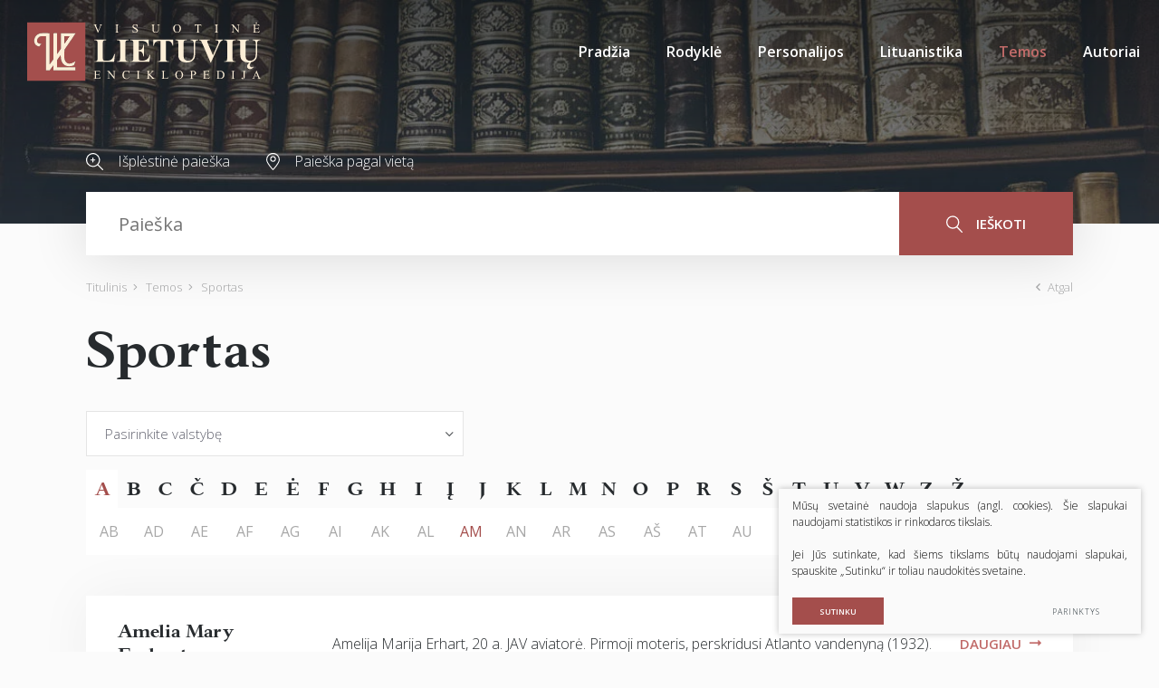

--- FILE ---
content_type: text/html; charset=utf-8
request_url: https://www.vle.lt/sportas/?raide=AM
body_size: 41567
content:

    <!DOCTYPE html>
<html lang="lt">
<head>
    <meta charset="UTF-8"/>
    
    <title>Sportas - Visuotinė lietuvių enciklopedija</title>
    <meta name="viewport" content="width=device-width, initial-scale=1.0">
    <link rel="stylesheet" href="https://www.vle.lt/tmp/css/style_15.css?t=1765880911"/>
    <link rel="stylesheet" media="print" href="/css/print.css?v=5">

    <meta name="format-detection" content="telephone=no">


    
        <meta property="og:title" content="Sportas" />
        <meta property="og:image" content="https://www.vle.lt/images/og_logo.png" />
        <meta property="og:url" content="https://www.vle.lt/sportas/" />
        
        <meta property="og:type" content="website" />
    
    
    <script>

        var ajaxSuflerLink = '/ajax-paieska/';
        var currency = "";
        var fancy_title = '';
        var out_of_stock = '';
        var after_login = 'https://www.vle.lt/sportas/';
        var bing_key = 'AiyxKDPgKc9moRWeO-KVQ2wIX-kZdrqgBfRSCc_pFBtUWOr_H71CNHHtsscdhyMy';

        var reg_alias = '';
    </script>
    



    
<base href="https://www.vle.lt/" />
<link rel="shortcut icon" href="orig_contrast_vle-logo-extract.png" type="image/x-icon" />
    
</head>
<style>
    .preloader-1 {
        z-index: 10000000;
        display: flex;
        justify-content: center;
        align-items: center;
        position: fixed;
        left: 0;
        right: 0;
        top: 0;
        bottom: 0;
        background: #fff;
    }

    .loader {
        border: 4px solid #f3f3f3;
        border-top: 4px solid #a44e4c;
        border-radius: 50%;
        width: 100px;
        height: 100px;
        animation: spin 2s linear infinite;
    }

    @keyframes spin {
        0% {
            transform: rotate(0deg);
        }
        100% {
            transform: rotate(360deg);
        }
    }

    img[loading="lazy"] {
        background: #eee;
        background: linear-gradient(
                90deg,
                #eee 25%,
                #f5f5f5 37%,
                #eee 63%
        );
        background-size: 400% 100%;
        animation: shimmer 1.4s ease infinite;
    }

    @keyframes shimmer {
        0% {
            background-position: 100% 0;
        }
        100% {
            background-position: -100% 0;
        }
    }

</style>

<body class="inner webp">


<div class="preloader-1">
    <div class="loader"></div>
</div>

<div class="mobile-additional-content hide">

    <div class="mob-nav-top-line">
        <div class="adresas">
            <a href="tel:">
                <i class="fal fa-phone"></i>
            </a>
        </div>
        <div class="mail">
            <a href="mailto:melc@melc.lt">
                <i class="fal fa-envelope"></i>
            </a>
        </div>
        <div class="adresas">
            <a href="" target="_blank">
                <i class="fal fa-map-marker"></i>
            </a>
        </div>
    </div>

    <div class="mob_search">
        <a href="#">
            <i class="fa fa-search"></i>
        </a>
    </div>

    <div class="langs-select">
        <select>
                                    <option value="https://www.vle.lt/sportas/"  selected><a
                        href="/lt/">LT</a></option>
            
        </select>
    </div>

</div>

<div id="page">

    <header>
        <div class="container fluid">
            <a class="logo" href="https://www.vle.lt/" title="">
                <img alt="" src="/images/logo.svg">
            </a>
            <div class="header-content">
                <div class="mini-links">

                    <div>
                        <a href="/isplestine-paieska/">
                            <i class="fa">
                                <svg height="19" viewBox="0 0 19 19" width="19" xmlns="http://www.w3.org/2000/svg">
                                    <path d="M144.735,183.47a7.694,7.694,0,0,0,5.02-1.863l5.217,5.217a0.6,0.6,0,1,0,.852-0.853l-5.217-5.216A7.727,7.727,0,1,0,144.735,183.47Zm0-14.267a6.531,6.531,0,1,1-6.531,6.531A6.538,6.538,0,0,1,144.735,169.2Zm-2.328,7.134h1.515v1.515a0.6,0.6,0,0,0,1.206,0v-1.515h1.515a0.6,0.6,0,1,0,0-1.206h-1.515v-1.515a0.6,0.6,0,0,0-1.206,0v1.515h-1.515A0.6,0.6,0,1,0,142.407,176.337Z"
                                          transform="translate(-137 -168)"/>
                                </svg>
                            </i>
                        </a>
                    </div>
                    <div>
                        <a href="/paieska-pagal-vieta/">
                            <i class="fa">
                                <svg height="19" viewBox="0 0 15 19" width="15" xmlns="http://www.w3.org/2000/svg">
                                    <path d="M353.5,185a0.556,0.556,0,0,1-.4-0.169c-0.289-.3-7.1-7.472-7.1-11.429a7.5,7.5,0,0,1,15,0c0,3.958-6.809,11.126-7.1,11.429A0.552,0.552,0,0,1,353.5,185Zm0-17.914a6.364,6.364,0,0,0-6.4,6.315c0,2.74,4.3,7.974,6.4,10.257,2.1-2.283,6.4-7.516,6.4-10.257A6.364,6.364,0,0,0,353.5,167.085Zm0,8.632a3.131,3.131,0,1,1,3.172-3.131A3.155,3.155,0,0,1,353.5,175.717Zm0-5.175a2.045,2.045,0,1,0,2.072,2.044A2.06,2.06,0,0,0,353.5,170.542Z"
                                          transform="translate(-346 -166)"/>
                                </svg>
                            </i>
                        </a>
                    </div>
                </div>
                <div class="mini-search">
                        <div class="search-locator">
        <form id="cntnt01moduleform_1" method="get" action="https://www.vle.lt/paieska/" class="cms_form">
<div class="hidden">
<input type="hidden" name="mact" value="Search,cntnt01,dosearch,0" />
<input type="hidden" name="cntnt01returnid" value="100" />
</div>

        <input type="hidden" id="cntnt01origreturnid" name="cntnt01origreturnid" value="83" />
<input type="hidden" id="cntnt01passCustomParam" name="cntnt01passCustomParam" value="onlyTitle" />

        <div class="head-search">

            <input type="text" id="cntnt017500.62331000 1768831826searchinput" class="search-sufler"
                   autocomplete="off"
                   name="cntnt01searchinput" placeholder="Paieška"
                   value=""/>

            <button type="submit">
                <i class="fa">
                    <svg height="19" viewBox="0 0 18 19" width="18" xmlns="http://www.w3.org/2000/svg">
                        <path d="M1169.5,251.4a7.46,7.46,0,0,0,1.93-5.015,7.217,7.217,0,1,0-7.22,7.388,7.033,7.033,0,0,0,4.32-1.471l5.37,5.494a0.635,0.635,0,0,0,.46.2,0.613,0.613,0,0,0,.45-0.2,0.692,0.692,0,0,0,0-.947Zm-11.19-5.015a5.907,5.907,0,1,1,5.9,6.051A5.982,5.982,0,0,1,1158.31,246.388Z"
                              transform="translate(-1157 -239)"/>
                    </svg>
                </i>
                ieškoti
            </button>

        </div>
        </form>

    </div>

                </div>
                <nav class="main-menu-container">
                    <ul class="main-menu">
                                    <li class="">
                <a href="https://www.vle.lt/">Pradžia</a>
                                
            </li>
                                <li class="">
                <a href="https://www.vle.lt/rodykle/">Rodyklė</a>
                                
            </li>
                                <li class="">
                <a href="https://www.vle.lt/personalijos/">Personalijos</a>
                                
            </li>
                                <li class="">
                <a href="https://www.vle.lt/lituanistika/">Lituanistika</a>
                                
            </li>
                                <li class="selected has-submenu">
                <a href="https://www.vle.lt/temos/">Temos</a>
                                
            </li>
                                <li class="">
                <a href="https://www.vle.lt/autoriai/">Autoriai</a>
                                
            </li>
            </ul>

                </nav>
            </div>
        </div>
    </header>
    <main>
        <section class="page-top-photo-section"></section>
        <section class="head-search-section">
            <div class="container">
                <div class="head-search-action">
                    <div>
                        <a href="/isplestine-paieska/">
                            <i class="fa">
                                <svg height="19" viewBox="0 0 19 19" width="19" xmlns="http://www.w3.org/2000/svg">
                                    <path d="M144.735,183.47a7.694,7.694,0,0,0,5.02-1.863l5.217,5.217a0.6,0.6,0,1,0,.852-0.853l-5.217-5.216A7.727,7.727,0,1,0,144.735,183.47Zm0-14.267a6.531,6.531,0,1,1-6.531,6.531A6.538,6.538,0,0,1,144.735,169.2Zm-2.328,7.134h1.515v1.515a0.6,0.6,0,0,0,1.206,0v-1.515h1.515a0.6,0.6,0,1,0,0-1.206h-1.515v-1.515a0.6,0.6,0,0,0-1.206,0v1.515h-1.515A0.6,0.6,0,1,0,142.407,176.337Z"
                                          transform="translate(-137 -168)"/>
                                </svg>
                            </i>
                            Išplėstinė paieška
                        </a>
                    </div>
                    <div>
                        <a href="/paieska-pagal-vieta/">
                            <i class="fa">
                                <svg height="19" viewBox="0 0 15 19" width="15" xmlns="http://www.w3.org/2000/svg">
                                    <path d="M353.5,185a0.556,0.556,0,0,1-.4-0.169c-0.289-.3-7.1-7.472-7.1-11.429a7.5,7.5,0,0,1,15,0c0,3.958-6.809,11.126-7.1,11.429A0.552,0.552,0,0,1,353.5,185Zm0-17.914a6.364,6.364,0,0,0-6.4,6.315c0,2.74,4.3,7.974,6.4,10.257,2.1-2.283,6.4-7.516,6.4-10.257A6.364,6.364,0,0,0,353.5,167.085Zm0,8.632a3.131,3.131,0,1,1,3.172-3.131A3.155,3.155,0,0,1,353.5,175.717Zm0-5.175a2.045,2.045,0,1,0,2.072,2.044A2.06,2.06,0,0,0,353.5,170.542Z"
                                          transform="translate(-346 -166)"/>
                                </svg>
                            </i>
                            Paieška pagal vietą
                        </a>
                    </div>
                </div>
                    <div class="search-locator">
        <form id="cntnt01moduleform_2" method="get" action="https://www.vle.lt/paieska/" class="cms_form">
<div class="hidden">
<input type="hidden" name="mact" value="Search,cntnt01,dosearch,0" />
<input type="hidden" name="cntnt01returnid" value="100" />
</div>

        <input type="hidden" id="cntnt01origreturnid" name="cntnt01origreturnid" value="83" />
<input type="hidden" id="cntnt01passCustomParam" name="cntnt01passCustomParam" value="onlyTitle" />

        <div class="head-search">

            <input type="text" id="cntnt019290.62709500 1768831826searchinput" class="search-sufler"
                   autocomplete="off"
                   name="cntnt01searchinput" placeholder="Paieška"
                   value=""/>

            <button type="submit">
                <i class="fa">
                    <svg height="19" viewBox="0 0 18 19" width="18" xmlns="http://www.w3.org/2000/svg">
                        <path d="M1169.5,251.4a7.46,7.46,0,0,0,1.93-5.015,7.217,7.217,0,1,0-7.22,7.388,7.033,7.033,0,0,0,4.32-1.471l5.37,5.494a0.635,0.635,0,0,0,.46.2,0.613,0.613,0,0,0,.45-0.2,0.692,0.692,0,0,0,0-.947Zm-11.19-5.015a5.907,5.907,0,1,1,5.9,6.051A5.982,5.982,0,0,1,1158.31,246.388Z"
                              transform="translate(-1157 -239)"/>
                    </svg>
                </i>
                ieškoti
            </button>

        </div>
        </form>

    </div>

            </div>
        </section>






















<section class="path-container-section">
    <div class="container">
        <div class="path-container">
            <ul class="path">
                <li><a href="https://www.vle.lt/">Titulinis</a> </li><li> <a href="https://www.vle.lt/temos/">Temos</a> </li><li> <span class="lastitem">Sportas</span></li>
            </ul>
            <div>
                <a class="iconed-link" href="javascript:history.back(-1)">
                    <i class="far fa-angle-left"></i>
                    Atgal
                </a>
            </div>
        </div>
    </div>
</section>


    
                                    <section>
    <div class="container">

        <h1 class="custom-title-1 ct-main semi-black-color">
            
                        Sportas
        </h1>

        
                    <div class="alphabet-list-container">


                                    <div class="select-countries">

                        <select name="countries" id="countries-id" data-filter-url="https://www.vle.lt/sportas/"
                                data-theme="custom-select-style-vle">
                            <option value="">Pasirinkite valstybę</option>
                                                            <option value="2"
                                        >Airija</option>
                                                            <option value="8"
                                        >Argentinos Respublika</option>
                                                            <option value="9"
                                        >Armėnijos Respublika</option>
                                                            <option value="10"
                                        >Australija</option>
                                                            <option value="11"
                                        >Austrijos Respublika</option>
                                                            <option value="15"
                                        >Baltarusijos Respublika</option>
                                                            <option value="18"
                                        >Belgijos Karalystė</option>
                                                            <option value="25"
                                        >Brazilijos Federacinė Respublika</option>
                                                            <option value="33"
                                        >Čekijos Respublika</option>
                                                            <option value="43"
                                        >Estijos Respublika</option>
                                                            <option value="44"
                                        >Etiopijos Federacinė Demokratinė Respublika</option>
                                                            <option value="51"
                                        >Graikijos Respublika</option>
                                                            <option value="53"
                                        >Gruzija</option>
                                                            <option value="58"
                                        >Indijos Respublika</option>
                                                            <option value="62"
                                        >Islandijos Respublika</option>
                                                            <option value="63"
                                        >Ispanijos Karalystė</option>
                                                            <option value="64"
                                        >Italijos Respublika</option>
                                                            <option value="65"
                                        >Izraelio Valstybė</option>
                                                            <option value="66"
                                        >Jamaika</option>
                                                            <option value="67"
                                        >Japonija</option>
                                                            <option value="70"
                                        >Jungtinė Didžiosios Britanijos ir Šiaurės Airijos Karalystė</option>
                                                            <option value="71"
                                        >Jungtinės Amerikos Valstijos</option>
                                                            <option value="76"
                                        >Kanada</option>
                                                            <option value="89"
                                        >Kroatijos Respublika</option>
                                                            <option value="90"
                                        >Kubos Respublika</option>
                                                            <option value="93"
                                        >Latvijos Respublika</option>
                                                            <option value="94"
                                        >Lenkijos Respublika</option>
                                                            <option value="100"
                                        >Lietuvos Respublika</option>
                                                            <option value="121"
                                        >Naujoji Zelandija</option>
                                                            <option value="123"
                                        >Nepalo Federacinė Demokratinė Respublika</option>
                                                            <option value="128"
                                        >Norvegijos Karalystė</option>
                                                            <option value="124"
                                        >Nyderlandų Karalystė</option>
                                                            <option value="140"
                                        >Portugalijos Respublika</option>
                                                            <option value="141"
                                        >Prancūzijos Respublika</option>
                                                            <option value="146"
                                        >Rusijos Federacija</option>
                                                            <option value="158"
                                        >Serbijos Respublika</option>
                                                            <option value="163"
                                        >Slovėnijos Respublika</option>
                                                            <option value="166"
                                        >Suomijos Respublika</option>
                                                            <option value="171"
                                        >Švedijos Karalystė</option>
                                                            <option value="172"
                                        >Šveicarijos Konfederacija</option>
                                                            <option value="184"
                                        >Ukraina</option>
                                                            <option value="190"
                                        >Vengrija</option>
                                                            <option value="192"
                                        >Vokietijos Federacinė Respublika</option>
                                                    </select>

                    </div>
                
                                    <div class="alphabet-list">
                                                    <div class="selected">
                                <a href="https://www.vle.lt/sportas/?raide=A">A</a>
                            </div>
                                                    <div >
                                <a href="https://www.vle.lt/sportas/?raide=B">B</a>
                            </div>
                                                    <div >
                                <a href="https://www.vle.lt/sportas/?raide=C">C</a>
                            </div>
                                                    <div >
                                <a href="https://www.vle.lt/sportas/?raide=Č">Č</a>
                            </div>
                                                    <div >
                                <a href="https://www.vle.lt/sportas/?raide=D">D</a>
                            </div>
                                                    <div >
                                <a href="https://www.vle.lt/sportas/?raide=E">E</a>
                            </div>
                                                    <div >
                                <a href="https://www.vle.lt/sportas/?raide=Ė">Ė</a>
                            </div>
                                                    <div >
                                <a href="https://www.vle.lt/sportas/?raide=F">F</a>
                            </div>
                                                    <div >
                                <a href="https://www.vle.lt/sportas/?raide=G">G</a>
                            </div>
                                                    <div >
                                <a href="https://www.vle.lt/sportas/?raide=H">H</a>
                            </div>
                                                    <div >
                                <a href="https://www.vle.lt/sportas/?raide=I">I</a>
                            </div>
                                                    <div >
                                <a href="https://www.vle.lt/sportas/?raide=Į">Į</a>
                            </div>
                                                    <div >
                                <a href="https://www.vle.lt/sportas/?raide=J">J</a>
                            </div>
                                                    <div >
                                <a href="https://www.vle.lt/sportas/?raide=K">K</a>
                            </div>
                                                    <div >
                                <a href="https://www.vle.lt/sportas/?raide=L">L</a>
                            </div>
                                                    <div >
                                <a href="https://www.vle.lt/sportas/?raide=M">M</a>
                            </div>
                                                    <div >
                                <a href="https://www.vle.lt/sportas/?raide=N">N</a>
                            </div>
                                                    <div >
                                <a href="https://www.vle.lt/sportas/?raide=O">O</a>
                            </div>
                                                    <div >
                                <a href="https://www.vle.lt/sportas/?raide=P">P</a>
                            </div>
                                                    <div >
                                <a href="https://www.vle.lt/sportas/?raide=R">R</a>
                            </div>
                                                    <div >
                                <a href="https://www.vle.lt/sportas/?raide=S">S</a>
                            </div>
                                                    <div >
                                <a href="https://www.vle.lt/sportas/?raide=Š">Š</a>
                            </div>
                                                    <div >
                                <a href="https://www.vle.lt/sportas/?raide=T">T</a>
                            </div>
                                                    <div >
                                <a href="https://www.vle.lt/sportas/?raide=U">U</a>
                            </div>
                                                    <div >
                                <a href="https://www.vle.lt/sportas/?raide=V">V</a>
                            </div>
                                                    <div >
                                <a href="https://www.vle.lt/sportas/?raide=W">W</a>
                            </div>
                                                    <div >
                                <a href="https://www.vle.lt/sportas/?raide=Z">Z</a>
                            </div>
                                                    <div >
                                <a href="https://www.vle.lt/sportas/?raide=Ž">Ž</a>
                            </div>
                                            </div>
                
                                    <div class="alphabet-subs-list">

                                                    <div >
                                <a href="https://www.vle.lt/sportas/?raide=AB">AB</a>
                            </div>
                                                    <div >
                                <a href="https://www.vle.lt/sportas/?raide=AD">AD</a>
                            </div>
                                                    <div >
                                <a href="https://www.vle.lt/sportas/?raide=AE">AE</a>
                            </div>
                                                    <div >
                                <a href="https://www.vle.lt/sportas/?raide=AF">AF</a>
                            </div>
                                                    <div >
                                <a href="https://www.vle.lt/sportas/?raide=AG">AG</a>
                            </div>
                                                    <div >
                                <a href="https://www.vle.lt/sportas/?raide=AI">AI</a>
                            </div>
                                                    <div >
                                <a href="https://www.vle.lt/sportas/?raide=AK">AK</a>
                            </div>
                                                    <div >
                                <a href="https://www.vle.lt/sportas/?raide=AL">AL</a>
                            </div>
                                                    <div class="selected">
                                <a href="https://www.vle.lt/sportas/?raide=AM">AM</a>
                            </div>
                                                    <div >
                                <a href="https://www.vle.lt/sportas/?raide=AN">AN</a>
                            </div>
                                                    <div >
                                <a href="https://www.vle.lt/sportas/?raide=AR">AR</a>
                            </div>
                                                    <div >
                                <a href="https://www.vle.lt/sportas/?raide=AS">AS</a>
                            </div>
                                                    <div >
                                <a href="https://www.vle.lt/sportas/?raide=AŠ">AŠ</a>
                            </div>
                                                    <div >
                                <a href="https://www.vle.lt/sportas/?raide=AT">AT</a>
                            </div>
                                                    <div >
                                <a href="https://www.vle.lt/sportas/?raide=AU">AU</a>
                            </div>
                                                    <div >
                                <a href="https://www.vle.lt/sportas/?raide=AV">AV</a>
                            </div>
                                                    <div >
                                <a href="https://www.vle.lt/sportas/?raide=AZ">AZ</a>
                            </div>
                        
                    </div>
                
            </div>
        

        <div class="events-articles-offers-container">
            <div class="events-articles-offers lithuans-mod">
                                    <div>
                        <div class="events-articles-item">
                            <a class="title" href="https://www.vle.lt/straipsnis/amelia-mary-earhart/">
                                Amelia Mary<br/>Earhart
                            </a>
                            <span>
                                Amelija Marija Erhart, 20&nbsp;a. JAV aviatorė. Pirmoji moteris, perskridusi Atlanto vandenyną (1932).
                            </span>
                                                        <span>
                                <a class="iconed-link" href="https://www.vle.lt/straipsnis/amelia-mary-earhart/">
                                    <span>
                                        Daugiau
                                    </span>
                                    <i class="far fa-long-arrow-alt-right"></i>
                                </a>
                            </span>
                        </div>
                    </div>
                    

                                    <div>
                        <div class="events-articles-item">
                            <a class="title" href="https://www.vle.lt/straipsnis/amerikietiskasis-futbolas/">
                                amerikietiškasis<br/>futbolas
                            </a>
                            <span>
                                2 komandų po 11 žaidėjų sportinis žaidimas su ovaliu kamuoliu. Taisyklės panašios į regbio.
                            </span>
                                                        <span>
                                <a class="iconed-link" href="https://www.vle.lt/straipsnis/amerikietiskasis-futbolas/">
                                    <span>
                                        Daugiau
                                    </span>
                                    <i class="far fa-long-arrow-alt-right"></i>
                                </a>
                            </span>
                        </div>
                    </div>
                    

                            </div>
        </div>


        
    </div>
</section>



                    
    






</main>
<section class="footer-colls-section">
    <div class="container">
        <div class="footer-colls">
            <div>
                <div class="title">
                    <img alt="" src="/images/logo.svg" width="184">
                </div>
                Į elektroninę erdvę buvo perkelta dauguma VLE spausdintų tekstų ir iliustracijų, straipsniai naujinami, enciklopedija nuolat pildoma naujais straipsniais.

            </div>
            <div>
                <div class="title">
                    Nuorodos
                </div>
                    <ul>
                                                        <li class="">
                    <a href="https://www.vle.lt/apie-projekta/">Apie projektą</a>
                </li>
                                                <li class="">
                    <a href="https://www.vle.lt/apie-visuotine-lietuviu-enciklopedija/">Apie Visuotinę lietuvių enciklopediją</a>
                </li>
                                                <li class="">
                    <a href="https://www.vle.lt/rengejai/">Rengėjai</a>
                </li>
                                                <li class="">
                    <a href="https://www.vle.lt/teises-ir-naudojimo-salygos/">Teisės ir naudojimo sąlygos</a>
                </li>
                                                <li class="">
                    <a href="https://www.melc.lt/lt/visuotine-lietuviu-enciklopedija/293-visuotine-lietuviu-enciklopedija-komplektas-125-t-ir-papildymu-tomas" target="_blank">Pirkti spausdintą enciklopediją</a>
                </li>
                        </ul>


            </div>
            <div>
                <div class="title">
                    Susisiekite
                </div>
                <div>
                    <a href="https://www.lnb.lt/kontaktai/mokslo-ir-enciklopediju-leidybos-centras">Kontaktai</a><br>Arba palikite mums žinutę:
                </div>
                <br>
                <div class="vote-me">
                    <a class="ext_button brown-style uppercase" data-fancybox href="#form1">
                       <span>
                           rašyti žinutę
                       </span>
                    </a>
                </div>
                <div id="form1" style="display: none">
                    
	<div class="form_title">
		Žinutė redaktoriui
	</div>


    <form method="post" class="cms_form" action="" id="reg2" enctype='multipart/form-data'>
                <input type='hidden' name='m65244rez_form_id' id='form_id' value='1'/>
		        
                        
        <div class="pure-g inputs-container">
            <div title="Vardas" class="pure-u-1 pure-u-md-1-3">
                <input  type='text' name='m65244rez_vardas' id='vardas' value='' class='text' required='1' placeholder='Vardas'/>
            </div>
            <div title="Telefonas" class="pure-u-1 pure-u-md-1-3">
                <input  type='text' name='m65244rez_telefonas' id='telefonas' value='' class='text' placeholder='Telefonas'/>
            </div>
            <div title="El. paštas" class="pure-u-1 pure-u-md-1-3">
                <input  type='email' name='m65244rez_el_pastas' id='el_pastas' value='' class='email' required='1' placeholder='El. paštas'/>
            </div>

            <div class="pure-u-1" title="Žinutė">
                <textarea name='m65244rez_pastabos' id='pastabos' class='textarea' required='1' placeholder='Žinutė'></textarea>
                <input type='hidden' name='m65244rez_fiskur' id='fiskur' value='http://www.vle.lt/sportas/?raide=AM'/>
            </div>
            

            <div class="pure-u-1">

                <div id='recaptcha_1' class="g-c-elem"></div>
            </div>

            <div class="pure-u-1-1 action tac">
                <a href="javascript:void(0)" class="ext_button brown-style uppercase xsd">
                    <span>Siųsti</span>
                    <i class="fa del"></i>
                </a>
            </div>
        </div>
    </form>

                </div>

            </div>
        </div>
    </div>
</section>
<footer>
    <div class="container">
        <div class="footer-content">
            <div>
                © 2026 LNB Mokslo ir enciklopedijų leidybos centras
            </div>
            
                <div class="policy_link">
			&nbsp;
			&nbsp;
			<a href="/duomenu-apsauga/">
				Duomenų apsauga
			</a>
		</div>
    
            <div>
                Sprendimas: <a href="https://www.texus.lt" target="_blank">TEXUS</a>
            </div>
        </div>
    </div>
</footer>
</div>

<script src="/libs/jquery/dist/jquery.min.js" type="text/javascript"></script>
<script src="/js/jquery-ui/jquery-ui-1.12.1.custom/jquery-ui.min.js" type="text/javascript"></script>
<script src="/js/tx.preloader.js" type="text/javascript"></script>
<script src="/libs/fancybox/dist/jquery.fancybox.min.js" type="text/javascript"></script>
<script src="/libs/TurnWheel/jReject/js/jquery.reject.js" type="text/javascript"></script>
<script src="/libs/swiper/dist/js/swiper.min.js" type="text/javascript"></script>
<script src="/libs/OverlayScrollbars/js/jquery.overlayScrollbars.min.js" type="text/javascript"></script>
<script src="/libs/select2/dist/js/select2.js"></script>
<script src="/libs/qtip2/jquery.qtip.min.js"></script>
<script src="/js/modernizr.js" type="text/javascript"></script>
<script id="MathJax-script" src="https://cdn.jsdelivr.net/npm/mathjax@3/es5/tex-mml-chtml.js"></script>

<script async defer src="//assets.pinterest.com/js/pinit.js"></script>

<script  type="application/javascript" src="https://www.vle.lt/tmp/js/script_16.js?t=1596544083"></script>

    <script src="/js/jquery-ui/ui/i18n/datepicker-lt.js" type="text/javascript"></script>

<script  type="application/javascript" src="https://www.vle.lt/tmp/js/script_17.js?t=1765880597"></script>


<script async defer src='https://www.google.com/recaptcha/api.js?onload=the_call_back&render=explicit'></script>


        <script src="/js/cookie.js" type="text/javascript"></script>
        <link rel="stylesheet" href="/css/cookie.css">

        <div class="cookie-section">
            <div class="descr">
                <p>Mūsų svetainė naudoja slapukus (angl. cookies). Šie slapukai naudojami statistikos ir rinkodaros tikslais.</p>
<p>Jei Jūs sutinkate, kad šiems tikslams būtų naudojami slapukai, spauskite „Sutinku“ ir toliau naudokitės svetaine.</p>
                
            </div>
            <div class="descr2" id="cookie_conf">
                <div class="cblock-1">
                    <div class="aditional_form_info">
                                        <p>Kad veiktų užklausos forma, naudojame sistemą „Google ReCaptcha“, kuri padeda atskirti jus nuo interneto robotų, kurie siunčia brukalus (angl. spam) ir panašaus tipo informaciją. </p>
<p>Taigi, kad šios užklausos forma užtikrintai veiktų, jūs turite pažymėti „Sutinku su našumo slapukais“.</p>
                
                    </div>
                    <strong>Slapukų naudojimo parinktys</strong>
<p>Jūs galite pasirinkti, kuriuos slapukus leidžiate naudoti. <br /><a href="/duomenu-apsauga/" target="_blank">Plačiau apie slapukų ir privatumo politiką</a>.</p>
                

                </div>

                <div class="cblock-2">

                    <table class="cookie-table" cellpadding="0" cellspacing="0">
                        <tbody>
                            <tr>
                                <td>
                                    <input type="checkbox" name="cookie_policy_1" title="Funkciniai slapukai (būtini)" value="1" checked disabled="disabled">
                                </td>
                                <td>
                                                    <strong>Funkciniai slapukai (būtini)</strong>
<p>Šie slapukai yra būtini, kad veiktų svetainė, ir negali būti išjungti. Šie slapukai nesaugo jokių duomenų, pagal kuriuos būtų galima jus asmeniškai atpažinti, ir yra ištrinami išėjus iš svetainės.</p>
                
                                </td>
                            </tr>
                            <tr>
                                <td>
                                    <input type="checkbox" name="cookie_policy_2" title="Našumo slapukai" checked value="2">
                                </td>
                                <td>
    
                                                    <strong>Našumo slapukai</strong>
<p>Šie slapukai leidžia apskaičiuoti, kaip dažnai lankomasi svetainėje, ir nustatyti duomenų srauto šaltinius – tik turėdami tokią informaciją galėsime patobulinti svetainės veikimą. Jie padeda mums atskirti, kurie puslapiai yra populiariausi, ir matyti, kaip vartotojai naudojasi svetaine. Tam mes naudojamės „Google Analytics“ statistikos sistema. Surinktos informacijos neplatiname. Surinkta informacija yra visiškai anonimiška ir tiesiogiai jūsų neidentifikuoja.</p>
                
                                </td>
                            </tr>
                            <tr>
                                <td>
                                    <input type="checkbox" name="cookie_policy_3" title="Reklaminiai slapukai"  value="3">
                                </td>
                                <td>
                                                    <strong>Reklaminiai slapukai</strong>
<p>Šie slapukai yra naudojami trečiųjų šalių, kad būtų galima pateikti reklamą, atitinkančią jūsų poreikius. Mes naudojame slapukus, kurie padeda rinkti informaciją apie jūsų veiksmus internete ir leidžia sužinoti, kuo jūs domitės, taigi galime pateikti tik Jus dominančią reklamą. Jeigu nesutinkate, kad jums rodytume reklamą, palikite šį langelį nepažymėtą.</p>
                
                                </td>
                            </tr>
                        </tbody>
                    </table>

                </div>

                <div class="cblock-3 descr3">
                    <div class="pure-g">
                        <div class="pure-u-1-1">
                            <a class="ext_button f_11 uppercase brown-style nowrap submit-part-cookie">

                                Sutinku
                            </a>

                            <a class="ext_button f_11 uppercase brown-style nowrap cookie-cancel submit-none-cookie">
                                Nesutinku

                            </a>

                        </div>
                    </div>

                </div>
            </div>
            <div class="cookie-block">
                <div>
                    <a class="ext_button f_9 uppercase brown-style nowrap submit-cookie">

                        Sutinku
                    </a>
                </div>
                <div>
                    <a href="#cookie_conf"
                       class="ext_button f_9 uppercase trg-style nowrap  fancy2">
                        Parinktys

                    </a>
                </div>

            </div>
        </div>
    
</body>
</html>



--- FILE ---
content_type: text/html; charset=utf-8
request_url: https://www.google.com/recaptcha/api2/anchor?ar=1&k=6LcEYuIUAAAAACjNwzXL5w5hubVGNga4HgFhZ5i_&co=aHR0cHM6Ly93d3cudmxlLmx0OjQ0Mw..&hl=en&v=PoyoqOPhxBO7pBk68S4YbpHZ&size=invisible&anchor-ms=20000&execute-ms=30000&cb=8wnx22mn8985
body_size: 49392
content:
<!DOCTYPE HTML><html dir="ltr" lang="en"><head><meta http-equiv="Content-Type" content="text/html; charset=UTF-8">
<meta http-equiv="X-UA-Compatible" content="IE=edge">
<title>reCAPTCHA</title>
<style type="text/css">
/* cyrillic-ext */
@font-face {
  font-family: 'Roboto';
  font-style: normal;
  font-weight: 400;
  font-stretch: 100%;
  src: url(//fonts.gstatic.com/s/roboto/v48/KFO7CnqEu92Fr1ME7kSn66aGLdTylUAMa3GUBHMdazTgWw.woff2) format('woff2');
  unicode-range: U+0460-052F, U+1C80-1C8A, U+20B4, U+2DE0-2DFF, U+A640-A69F, U+FE2E-FE2F;
}
/* cyrillic */
@font-face {
  font-family: 'Roboto';
  font-style: normal;
  font-weight: 400;
  font-stretch: 100%;
  src: url(//fonts.gstatic.com/s/roboto/v48/KFO7CnqEu92Fr1ME7kSn66aGLdTylUAMa3iUBHMdazTgWw.woff2) format('woff2');
  unicode-range: U+0301, U+0400-045F, U+0490-0491, U+04B0-04B1, U+2116;
}
/* greek-ext */
@font-face {
  font-family: 'Roboto';
  font-style: normal;
  font-weight: 400;
  font-stretch: 100%;
  src: url(//fonts.gstatic.com/s/roboto/v48/KFO7CnqEu92Fr1ME7kSn66aGLdTylUAMa3CUBHMdazTgWw.woff2) format('woff2');
  unicode-range: U+1F00-1FFF;
}
/* greek */
@font-face {
  font-family: 'Roboto';
  font-style: normal;
  font-weight: 400;
  font-stretch: 100%;
  src: url(//fonts.gstatic.com/s/roboto/v48/KFO7CnqEu92Fr1ME7kSn66aGLdTylUAMa3-UBHMdazTgWw.woff2) format('woff2');
  unicode-range: U+0370-0377, U+037A-037F, U+0384-038A, U+038C, U+038E-03A1, U+03A3-03FF;
}
/* math */
@font-face {
  font-family: 'Roboto';
  font-style: normal;
  font-weight: 400;
  font-stretch: 100%;
  src: url(//fonts.gstatic.com/s/roboto/v48/KFO7CnqEu92Fr1ME7kSn66aGLdTylUAMawCUBHMdazTgWw.woff2) format('woff2');
  unicode-range: U+0302-0303, U+0305, U+0307-0308, U+0310, U+0312, U+0315, U+031A, U+0326-0327, U+032C, U+032F-0330, U+0332-0333, U+0338, U+033A, U+0346, U+034D, U+0391-03A1, U+03A3-03A9, U+03B1-03C9, U+03D1, U+03D5-03D6, U+03F0-03F1, U+03F4-03F5, U+2016-2017, U+2034-2038, U+203C, U+2040, U+2043, U+2047, U+2050, U+2057, U+205F, U+2070-2071, U+2074-208E, U+2090-209C, U+20D0-20DC, U+20E1, U+20E5-20EF, U+2100-2112, U+2114-2115, U+2117-2121, U+2123-214F, U+2190, U+2192, U+2194-21AE, U+21B0-21E5, U+21F1-21F2, U+21F4-2211, U+2213-2214, U+2216-22FF, U+2308-230B, U+2310, U+2319, U+231C-2321, U+2336-237A, U+237C, U+2395, U+239B-23B7, U+23D0, U+23DC-23E1, U+2474-2475, U+25AF, U+25B3, U+25B7, U+25BD, U+25C1, U+25CA, U+25CC, U+25FB, U+266D-266F, U+27C0-27FF, U+2900-2AFF, U+2B0E-2B11, U+2B30-2B4C, U+2BFE, U+3030, U+FF5B, U+FF5D, U+1D400-1D7FF, U+1EE00-1EEFF;
}
/* symbols */
@font-face {
  font-family: 'Roboto';
  font-style: normal;
  font-weight: 400;
  font-stretch: 100%;
  src: url(//fonts.gstatic.com/s/roboto/v48/KFO7CnqEu92Fr1ME7kSn66aGLdTylUAMaxKUBHMdazTgWw.woff2) format('woff2');
  unicode-range: U+0001-000C, U+000E-001F, U+007F-009F, U+20DD-20E0, U+20E2-20E4, U+2150-218F, U+2190, U+2192, U+2194-2199, U+21AF, U+21E6-21F0, U+21F3, U+2218-2219, U+2299, U+22C4-22C6, U+2300-243F, U+2440-244A, U+2460-24FF, U+25A0-27BF, U+2800-28FF, U+2921-2922, U+2981, U+29BF, U+29EB, U+2B00-2BFF, U+4DC0-4DFF, U+FFF9-FFFB, U+10140-1018E, U+10190-1019C, U+101A0, U+101D0-101FD, U+102E0-102FB, U+10E60-10E7E, U+1D2C0-1D2D3, U+1D2E0-1D37F, U+1F000-1F0FF, U+1F100-1F1AD, U+1F1E6-1F1FF, U+1F30D-1F30F, U+1F315, U+1F31C, U+1F31E, U+1F320-1F32C, U+1F336, U+1F378, U+1F37D, U+1F382, U+1F393-1F39F, U+1F3A7-1F3A8, U+1F3AC-1F3AF, U+1F3C2, U+1F3C4-1F3C6, U+1F3CA-1F3CE, U+1F3D4-1F3E0, U+1F3ED, U+1F3F1-1F3F3, U+1F3F5-1F3F7, U+1F408, U+1F415, U+1F41F, U+1F426, U+1F43F, U+1F441-1F442, U+1F444, U+1F446-1F449, U+1F44C-1F44E, U+1F453, U+1F46A, U+1F47D, U+1F4A3, U+1F4B0, U+1F4B3, U+1F4B9, U+1F4BB, U+1F4BF, U+1F4C8-1F4CB, U+1F4D6, U+1F4DA, U+1F4DF, U+1F4E3-1F4E6, U+1F4EA-1F4ED, U+1F4F7, U+1F4F9-1F4FB, U+1F4FD-1F4FE, U+1F503, U+1F507-1F50B, U+1F50D, U+1F512-1F513, U+1F53E-1F54A, U+1F54F-1F5FA, U+1F610, U+1F650-1F67F, U+1F687, U+1F68D, U+1F691, U+1F694, U+1F698, U+1F6AD, U+1F6B2, U+1F6B9-1F6BA, U+1F6BC, U+1F6C6-1F6CF, U+1F6D3-1F6D7, U+1F6E0-1F6EA, U+1F6F0-1F6F3, U+1F6F7-1F6FC, U+1F700-1F7FF, U+1F800-1F80B, U+1F810-1F847, U+1F850-1F859, U+1F860-1F887, U+1F890-1F8AD, U+1F8B0-1F8BB, U+1F8C0-1F8C1, U+1F900-1F90B, U+1F93B, U+1F946, U+1F984, U+1F996, U+1F9E9, U+1FA00-1FA6F, U+1FA70-1FA7C, U+1FA80-1FA89, U+1FA8F-1FAC6, U+1FACE-1FADC, U+1FADF-1FAE9, U+1FAF0-1FAF8, U+1FB00-1FBFF;
}
/* vietnamese */
@font-face {
  font-family: 'Roboto';
  font-style: normal;
  font-weight: 400;
  font-stretch: 100%;
  src: url(//fonts.gstatic.com/s/roboto/v48/KFO7CnqEu92Fr1ME7kSn66aGLdTylUAMa3OUBHMdazTgWw.woff2) format('woff2');
  unicode-range: U+0102-0103, U+0110-0111, U+0128-0129, U+0168-0169, U+01A0-01A1, U+01AF-01B0, U+0300-0301, U+0303-0304, U+0308-0309, U+0323, U+0329, U+1EA0-1EF9, U+20AB;
}
/* latin-ext */
@font-face {
  font-family: 'Roboto';
  font-style: normal;
  font-weight: 400;
  font-stretch: 100%;
  src: url(//fonts.gstatic.com/s/roboto/v48/KFO7CnqEu92Fr1ME7kSn66aGLdTylUAMa3KUBHMdazTgWw.woff2) format('woff2');
  unicode-range: U+0100-02BA, U+02BD-02C5, U+02C7-02CC, U+02CE-02D7, U+02DD-02FF, U+0304, U+0308, U+0329, U+1D00-1DBF, U+1E00-1E9F, U+1EF2-1EFF, U+2020, U+20A0-20AB, U+20AD-20C0, U+2113, U+2C60-2C7F, U+A720-A7FF;
}
/* latin */
@font-face {
  font-family: 'Roboto';
  font-style: normal;
  font-weight: 400;
  font-stretch: 100%;
  src: url(//fonts.gstatic.com/s/roboto/v48/KFO7CnqEu92Fr1ME7kSn66aGLdTylUAMa3yUBHMdazQ.woff2) format('woff2');
  unicode-range: U+0000-00FF, U+0131, U+0152-0153, U+02BB-02BC, U+02C6, U+02DA, U+02DC, U+0304, U+0308, U+0329, U+2000-206F, U+20AC, U+2122, U+2191, U+2193, U+2212, U+2215, U+FEFF, U+FFFD;
}
/* cyrillic-ext */
@font-face {
  font-family: 'Roboto';
  font-style: normal;
  font-weight: 500;
  font-stretch: 100%;
  src: url(//fonts.gstatic.com/s/roboto/v48/KFO7CnqEu92Fr1ME7kSn66aGLdTylUAMa3GUBHMdazTgWw.woff2) format('woff2');
  unicode-range: U+0460-052F, U+1C80-1C8A, U+20B4, U+2DE0-2DFF, U+A640-A69F, U+FE2E-FE2F;
}
/* cyrillic */
@font-face {
  font-family: 'Roboto';
  font-style: normal;
  font-weight: 500;
  font-stretch: 100%;
  src: url(//fonts.gstatic.com/s/roboto/v48/KFO7CnqEu92Fr1ME7kSn66aGLdTylUAMa3iUBHMdazTgWw.woff2) format('woff2');
  unicode-range: U+0301, U+0400-045F, U+0490-0491, U+04B0-04B1, U+2116;
}
/* greek-ext */
@font-face {
  font-family: 'Roboto';
  font-style: normal;
  font-weight: 500;
  font-stretch: 100%;
  src: url(//fonts.gstatic.com/s/roboto/v48/KFO7CnqEu92Fr1ME7kSn66aGLdTylUAMa3CUBHMdazTgWw.woff2) format('woff2');
  unicode-range: U+1F00-1FFF;
}
/* greek */
@font-face {
  font-family: 'Roboto';
  font-style: normal;
  font-weight: 500;
  font-stretch: 100%;
  src: url(//fonts.gstatic.com/s/roboto/v48/KFO7CnqEu92Fr1ME7kSn66aGLdTylUAMa3-UBHMdazTgWw.woff2) format('woff2');
  unicode-range: U+0370-0377, U+037A-037F, U+0384-038A, U+038C, U+038E-03A1, U+03A3-03FF;
}
/* math */
@font-face {
  font-family: 'Roboto';
  font-style: normal;
  font-weight: 500;
  font-stretch: 100%;
  src: url(//fonts.gstatic.com/s/roboto/v48/KFO7CnqEu92Fr1ME7kSn66aGLdTylUAMawCUBHMdazTgWw.woff2) format('woff2');
  unicode-range: U+0302-0303, U+0305, U+0307-0308, U+0310, U+0312, U+0315, U+031A, U+0326-0327, U+032C, U+032F-0330, U+0332-0333, U+0338, U+033A, U+0346, U+034D, U+0391-03A1, U+03A3-03A9, U+03B1-03C9, U+03D1, U+03D5-03D6, U+03F0-03F1, U+03F4-03F5, U+2016-2017, U+2034-2038, U+203C, U+2040, U+2043, U+2047, U+2050, U+2057, U+205F, U+2070-2071, U+2074-208E, U+2090-209C, U+20D0-20DC, U+20E1, U+20E5-20EF, U+2100-2112, U+2114-2115, U+2117-2121, U+2123-214F, U+2190, U+2192, U+2194-21AE, U+21B0-21E5, U+21F1-21F2, U+21F4-2211, U+2213-2214, U+2216-22FF, U+2308-230B, U+2310, U+2319, U+231C-2321, U+2336-237A, U+237C, U+2395, U+239B-23B7, U+23D0, U+23DC-23E1, U+2474-2475, U+25AF, U+25B3, U+25B7, U+25BD, U+25C1, U+25CA, U+25CC, U+25FB, U+266D-266F, U+27C0-27FF, U+2900-2AFF, U+2B0E-2B11, U+2B30-2B4C, U+2BFE, U+3030, U+FF5B, U+FF5D, U+1D400-1D7FF, U+1EE00-1EEFF;
}
/* symbols */
@font-face {
  font-family: 'Roboto';
  font-style: normal;
  font-weight: 500;
  font-stretch: 100%;
  src: url(//fonts.gstatic.com/s/roboto/v48/KFO7CnqEu92Fr1ME7kSn66aGLdTylUAMaxKUBHMdazTgWw.woff2) format('woff2');
  unicode-range: U+0001-000C, U+000E-001F, U+007F-009F, U+20DD-20E0, U+20E2-20E4, U+2150-218F, U+2190, U+2192, U+2194-2199, U+21AF, U+21E6-21F0, U+21F3, U+2218-2219, U+2299, U+22C4-22C6, U+2300-243F, U+2440-244A, U+2460-24FF, U+25A0-27BF, U+2800-28FF, U+2921-2922, U+2981, U+29BF, U+29EB, U+2B00-2BFF, U+4DC0-4DFF, U+FFF9-FFFB, U+10140-1018E, U+10190-1019C, U+101A0, U+101D0-101FD, U+102E0-102FB, U+10E60-10E7E, U+1D2C0-1D2D3, U+1D2E0-1D37F, U+1F000-1F0FF, U+1F100-1F1AD, U+1F1E6-1F1FF, U+1F30D-1F30F, U+1F315, U+1F31C, U+1F31E, U+1F320-1F32C, U+1F336, U+1F378, U+1F37D, U+1F382, U+1F393-1F39F, U+1F3A7-1F3A8, U+1F3AC-1F3AF, U+1F3C2, U+1F3C4-1F3C6, U+1F3CA-1F3CE, U+1F3D4-1F3E0, U+1F3ED, U+1F3F1-1F3F3, U+1F3F5-1F3F7, U+1F408, U+1F415, U+1F41F, U+1F426, U+1F43F, U+1F441-1F442, U+1F444, U+1F446-1F449, U+1F44C-1F44E, U+1F453, U+1F46A, U+1F47D, U+1F4A3, U+1F4B0, U+1F4B3, U+1F4B9, U+1F4BB, U+1F4BF, U+1F4C8-1F4CB, U+1F4D6, U+1F4DA, U+1F4DF, U+1F4E3-1F4E6, U+1F4EA-1F4ED, U+1F4F7, U+1F4F9-1F4FB, U+1F4FD-1F4FE, U+1F503, U+1F507-1F50B, U+1F50D, U+1F512-1F513, U+1F53E-1F54A, U+1F54F-1F5FA, U+1F610, U+1F650-1F67F, U+1F687, U+1F68D, U+1F691, U+1F694, U+1F698, U+1F6AD, U+1F6B2, U+1F6B9-1F6BA, U+1F6BC, U+1F6C6-1F6CF, U+1F6D3-1F6D7, U+1F6E0-1F6EA, U+1F6F0-1F6F3, U+1F6F7-1F6FC, U+1F700-1F7FF, U+1F800-1F80B, U+1F810-1F847, U+1F850-1F859, U+1F860-1F887, U+1F890-1F8AD, U+1F8B0-1F8BB, U+1F8C0-1F8C1, U+1F900-1F90B, U+1F93B, U+1F946, U+1F984, U+1F996, U+1F9E9, U+1FA00-1FA6F, U+1FA70-1FA7C, U+1FA80-1FA89, U+1FA8F-1FAC6, U+1FACE-1FADC, U+1FADF-1FAE9, U+1FAF0-1FAF8, U+1FB00-1FBFF;
}
/* vietnamese */
@font-face {
  font-family: 'Roboto';
  font-style: normal;
  font-weight: 500;
  font-stretch: 100%;
  src: url(//fonts.gstatic.com/s/roboto/v48/KFO7CnqEu92Fr1ME7kSn66aGLdTylUAMa3OUBHMdazTgWw.woff2) format('woff2');
  unicode-range: U+0102-0103, U+0110-0111, U+0128-0129, U+0168-0169, U+01A0-01A1, U+01AF-01B0, U+0300-0301, U+0303-0304, U+0308-0309, U+0323, U+0329, U+1EA0-1EF9, U+20AB;
}
/* latin-ext */
@font-face {
  font-family: 'Roboto';
  font-style: normal;
  font-weight: 500;
  font-stretch: 100%;
  src: url(//fonts.gstatic.com/s/roboto/v48/KFO7CnqEu92Fr1ME7kSn66aGLdTylUAMa3KUBHMdazTgWw.woff2) format('woff2');
  unicode-range: U+0100-02BA, U+02BD-02C5, U+02C7-02CC, U+02CE-02D7, U+02DD-02FF, U+0304, U+0308, U+0329, U+1D00-1DBF, U+1E00-1E9F, U+1EF2-1EFF, U+2020, U+20A0-20AB, U+20AD-20C0, U+2113, U+2C60-2C7F, U+A720-A7FF;
}
/* latin */
@font-face {
  font-family: 'Roboto';
  font-style: normal;
  font-weight: 500;
  font-stretch: 100%;
  src: url(//fonts.gstatic.com/s/roboto/v48/KFO7CnqEu92Fr1ME7kSn66aGLdTylUAMa3yUBHMdazQ.woff2) format('woff2');
  unicode-range: U+0000-00FF, U+0131, U+0152-0153, U+02BB-02BC, U+02C6, U+02DA, U+02DC, U+0304, U+0308, U+0329, U+2000-206F, U+20AC, U+2122, U+2191, U+2193, U+2212, U+2215, U+FEFF, U+FFFD;
}
/* cyrillic-ext */
@font-face {
  font-family: 'Roboto';
  font-style: normal;
  font-weight: 900;
  font-stretch: 100%;
  src: url(//fonts.gstatic.com/s/roboto/v48/KFO7CnqEu92Fr1ME7kSn66aGLdTylUAMa3GUBHMdazTgWw.woff2) format('woff2');
  unicode-range: U+0460-052F, U+1C80-1C8A, U+20B4, U+2DE0-2DFF, U+A640-A69F, U+FE2E-FE2F;
}
/* cyrillic */
@font-face {
  font-family: 'Roboto';
  font-style: normal;
  font-weight: 900;
  font-stretch: 100%;
  src: url(//fonts.gstatic.com/s/roboto/v48/KFO7CnqEu92Fr1ME7kSn66aGLdTylUAMa3iUBHMdazTgWw.woff2) format('woff2');
  unicode-range: U+0301, U+0400-045F, U+0490-0491, U+04B0-04B1, U+2116;
}
/* greek-ext */
@font-face {
  font-family: 'Roboto';
  font-style: normal;
  font-weight: 900;
  font-stretch: 100%;
  src: url(//fonts.gstatic.com/s/roboto/v48/KFO7CnqEu92Fr1ME7kSn66aGLdTylUAMa3CUBHMdazTgWw.woff2) format('woff2');
  unicode-range: U+1F00-1FFF;
}
/* greek */
@font-face {
  font-family: 'Roboto';
  font-style: normal;
  font-weight: 900;
  font-stretch: 100%;
  src: url(//fonts.gstatic.com/s/roboto/v48/KFO7CnqEu92Fr1ME7kSn66aGLdTylUAMa3-UBHMdazTgWw.woff2) format('woff2');
  unicode-range: U+0370-0377, U+037A-037F, U+0384-038A, U+038C, U+038E-03A1, U+03A3-03FF;
}
/* math */
@font-face {
  font-family: 'Roboto';
  font-style: normal;
  font-weight: 900;
  font-stretch: 100%;
  src: url(//fonts.gstatic.com/s/roboto/v48/KFO7CnqEu92Fr1ME7kSn66aGLdTylUAMawCUBHMdazTgWw.woff2) format('woff2');
  unicode-range: U+0302-0303, U+0305, U+0307-0308, U+0310, U+0312, U+0315, U+031A, U+0326-0327, U+032C, U+032F-0330, U+0332-0333, U+0338, U+033A, U+0346, U+034D, U+0391-03A1, U+03A3-03A9, U+03B1-03C9, U+03D1, U+03D5-03D6, U+03F0-03F1, U+03F4-03F5, U+2016-2017, U+2034-2038, U+203C, U+2040, U+2043, U+2047, U+2050, U+2057, U+205F, U+2070-2071, U+2074-208E, U+2090-209C, U+20D0-20DC, U+20E1, U+20E5-20EF, U+2100-2112, U+2114-2115, U+2117-2121, U+2123-214F, U+2190, U+2192, U+2194-21AE, U+21B0-21E5, U+21F1-21F2, U+21F4-2211, U+2213-2214, U+2216-22FF, U+2308-230B, U+2310, U+2319, U+231C-2321, U+2336-237A, U+237C, U+2395, U+239B-23B7, U+23D0, U+23DC-23E1, U+2474-2475, U+25AF, U+25B3, U+25B7, U+25BD, U+25C1, U+25CA, U+25CC, U+25FB, U+266D-266F, U+27C0-27FF, U+2900-2AFF, U+2B0E-2B11, U+2B30-2B4C, U+2BFE, U+3030, U+FF5B, U+FF5D, U+1D400-1D7FF, U+1EE00-1EEFF;
}
/* symbols */
@font-face {
  font-family: 'Roboto';
  font-style: normal;
  font-weight: 900;
  font-stretch: 100%;
  src: url(//fonts.gstatic.com/s/roboto/v48/KFO7CnqEu92Fr1ME7kSn66aGLdTylUAMaxKUBHMdazTgWw.woff2) format('woff2');
  unicode-range: U+0001-000C, U+000E-001F, U+007F-009F, U+20DD-20E0, U+20E2-20E4, U+2150-218F, U+2190, U+2192, U+2194-2199, U+21AF, U+21E6-21F0, U+21F3, U+2218-2219, U+2299, U+22C4-22C6, U+2300-243F, U+2440-244A, U+2460-24FF, U+25A0-27BF, U+2800-28FF, U+2921-2922, U+2981, U+29BF, U+29EB, U+2B00-2BFF, U+4DC0-4DFF, U+FFF9-FFFB, U+10140-1018E, U+10190-1019C, U+101A0, U+101D0-101FD, U+102E0-102FB, U+10E60-10E7E, U+1D2C0-1D2D3, U+1D2E0-1D37F, U+1F000-1F0FF, U+1F100-1F1AD, U+1F1E6-1F1FF, U+1F30D-1F30F, U+1F315, U+1F31C, U+1F31E, U+1F320-1F32C, U+1F336, U+1F378, U+1F37D, U+1F382, U+1F393-1F39F, U+1F3A7-1F3A8, U+1F3AC-1F3AF, U+1F3C2, U+1F3C4-1F3C6, U+1F3CA-1F3CE, U+1F3D4-1F3E0, U+1F3ED, U+1F3F1-1F3F3, U+1F3F5-1F3F7, U+1F408, U+1F415, U+1F41F, U+1F426, U+1F43F, U+1F441-1F442, U+1F444, U+1F446-1F449, U+1F44C-1F44E, U+1F453, U+1F46A, U+1F47D, U+1F4A3, U+1F4B0, U+1F4B3, U+1F4B9, U+1F4BB, U+1F4BF, U+1F4C8-1F4CB, U+1F4D6, U+1F4DA, U+1F4DF, U+1F4E3-1F4E6, U+1F4EA-1F4ED, U+1F4F7, U+1F4F9-1F4FB, U+1F4FD-1F4FE, U+1F503, U+1F507-1F50B, U+1F50D, U+1F512-1F513, U+1F53E-1F54A, U+1F54F-1F5FA, U+1F610, U+1F650-1F67F, U+1F687, U+1F68D, U+1F691, U+1F694, U+1F698, U+1F6AD, U+1F6B2, U+1F6B9-1F6BA, U+1F6BC, U+1F6C6-1F6CF, U+1F6D3-1F6D7, U+1F6E0-1F6EA, U+1F6F0-1F6F3, U+1F6F7-1F6FC, U+1F700-1F7FF, U+1F800-1F80B, U+1F810-1F847, U+1F850-1F859, U+1F860-1F887, U+1F890-1F8AD, U+1F8B0-1F8BB, U+1F8C0-1F8C1, U+1F900-1F90B, U+1F93B, U+1F946, U+1F984, U+1F996, U+1F9E9, U+1FA00-1FA6F, U+1FA70-1FA7C, U+1FA80-1FA89, U+1FA8F-1FAC6, U+1FACE-1FADC, U+1FADF-1FAE9, U+1FAF0-1FAF8, U+1FB00-1FBFF;
}
/* vietnamese */
@font-face {
  font-family: 'Roboto';
  font-style: normal;
  font-weight: 900;
  font-stretch: 100%;
  src: url(//fonts.gstatic.com/s/roboto/v48/KFO7CnqEu92Fr1ME7kSn66aGLdTylUAMa3OUBHMdazTgWw.woff2) format('woff2');
  unicode-range: U+0102-0103, U+0110-0111, U+0128-0129, U+0168-0169, U+01A0-01A1, U+01AF-01B0, U+0300-0301, U+0303-0304, U+0308-0309, U+0323, U+0329, U+1EA0-1EF9, U+20AB;
}
/* latin-ext */
@font-face {
  font-family: 'Roboto';
  font-style: normal;
  font-weight: 900;
  font-stretch: 100%;
  src: url(//fonts.gstatic.com/s/roboto/v48/KFO7CnqEu92Fr1ME7kSn66aGLdTylUAMa3KUBHMdazTgWw.woff2) format('woff2');
  unicode-range: U+0100-02BA, U+02BD-02C5, U+02C7-02CC, U+02CE-02D7, U+02DD-02FF, U+0304, U+0308, U+0329, U+1D00-1DBF, U+1E00-1E9F, U+1EF2-1EFF, U+2020, U+20A0-20AB, U+20AD-20C0, U+2113, U+2C60-2C7F, U+A720-A7FF;
}
/* latin */
@font-face {
  font-family: 'Roboto';
  font-style: normal;
  font-weight: 900;
  font-stretch: 100%;
  src: url(//fonts.gstatic.com/s/roboto/v48/KFO7CnqEu92Fr1ME7kSn66aGLdTylUAMa3yUBHMdazQ.woff2) format('woff2');
  unicode-range: U+0000-00FF, U+0131, U+0152-0153, U+02BB-02BC, U+02C6, U+02DA, U+02DC, U+0304, U+0308, U+0329, U+2000-206F, U+20AC, U+2122, U+2191, U+2193, U+2212, U+2215, U+FEFF, U+FFFD;
}

</style>
<link rel="stylesheet" type="text/css" href="https://www.gstatic.com/recaptcha/releases/PoyoqOPhxBO7pBk68S4YbpHZ/styles__ltr.css">
<script nonce="JGxIuipegOzuGvOh7Ykb6g" type="text/javascript">window['__recaptcha_api'] = 'https://www.google.com/recaptcha/api2/';</script>
<script type="text/javascript" src="https://www.gstatic.com/recaptcha/releases/PoyoqOPhxBO7pBk68S4YbpHZ/recaptcha__en.js" nonce="JGxIuipegOzuGvOh7Ykb6g">
      
    </script></head>
<body><div id="rc-anchor-alert" class="rc-anchor-alert"></div>
<input type="hidden" id="recaptcha-token" value="[base64]">
<script type="text/javascript" nonce="JGxIuipegOzuGvOh7Ykb6g">
      recaptcha.anchor.Main.init("[\x22ainput\x22,[\x22bgdata\x22,\x22\x22,\[base64]/[base64]/[base64]/[base64]/cjw8ejpyPj4+eil9Y2F0Y2gobCl7dGhyb3cgbDt9fSxIPWZ1bmN0aW9uKHcsdCx6KXtpZih3PT0xOTR8fHc9PTIwOCl0LnZbd10/dC52W3ddLmNvbmNhdCh6KTp0LnZbd109b2Yoeix0KTtlbHNle2lmKHQuYkImJnchPTMxNylyZXR1cm47dz09NjZ8fHc9PTEyMnx8dz09NDcwfHx3PT00NHx8dz09NDE2fHx3PT0zOTd8fHc9PTQyMXx8dz09Njh8fHc9PTcwfHx3PT0xODQ/[base64]/[base64]/[base64]/bmV3IGRbVl0oSlswXSk6cD09Mj9uZXcgZFtWXShKWzBdLEpbMV0pOnA9PTM/bmV3IGRbVl0oSlswXSxKWzFdLEpbMl0pOnA9PTQ/[base64]/[base64]/[base64]/[base64]\x22,\[base64]\\u003d\\u003d\x22,\x22w4PDiD93w6DCtiLCmTN7fTXChcOEVEvCrsOTWMOzwqQnwpnCkVpjwoASw4tIw6HCpsOhdX/Ch8Kqw4vDhDvDuMOtw4vDgMKbTsKRw7fDjAApOsOzw6xjFm4fwprDiwPDgzcJOlDClBnCmUhAPsONDQEywqgvw6tdwo3CqwfDmirClcOcaFFOd8O/eTvDsH0+Jk0+wonDksOyJzN0ScKpfcKUw4Izw5XDrsOGw7RALjUZB35vG8OyQcKtVcOhBwHDn2nDomzCv1BQGD0ZwptgFEnDul0cE8KbwrcFZMKWw5RGwolAw4fCnMKfwrzDlTTDrl3Crzp5w7xswrXDn8OEw4vCsgc9wr3DvH/Cu8KYw6A1w6jCpULCuhBUfVw+JQfCvMKRwqpdwqjDohLDsMOywoAEw4PDrsKpJcKXFsO5CTTCgwI8w6fCnMOtwpHDi8O7NsOpKBoNwrdzJG7Dl8OjwoxYw5zDiEjDvHfCgcOaUsO9w5Enw4JIVnDCkl/[base64]/[base64]/DjsOHWsKcS8OBw7LDm8OKElIRwpUMO8KtEMOgw6nDlMKGFCZ5bsKKccO8w5QIwqrDrMOeJMK8esK+FnXDnsKXwqJKYsKPFyRtLMOWw7lYwpoiacOtG8O+wphTwqQiw4TDnMOAWzbDgsOjwp0PJzXDnsOiAsOwQU/Cp3XCrMOnYUsHHMKoPsKcHDoPfMOLAcOof8KoJ8OgIRYXIX8xSsOsARgfVCjDo0ZXw4dEWSNrXcO9ZHPCo1tQw5Rrw7R9dmpnw4rCjsKwbkhMwolcw51/w5LDqRnDiUvDuMKheBrCl0bCt8OiL8KZw7YWcMKLOQPDlMK5w7XDgkvDiGvDt2oowo7Ci0vDisOZf8ObXyl/EVDCnsKTwqppw458w591w6jDpsKnS8K8bsKOwpdDLCV2bsOVcFo3wqsvMGIdwqw/wpdAEC8PDSl/wpnDtgrDqUzDq8O7wqIww7/CkTXDhcOjYH7Dp2VswpTCvhdOTRHCmClnw6jDhG0KwpPDpMO/w67DhS3Cih7CoEp5SBQKw6fCqWk/w57CtMOvwqjDnXMFw7gkOwXCqQ0cwofDi8OHBhTCu8OSTzbChz3CnMOSw7LCpsKxwrDDuMKXYFjCsMKYCjUGC8KywpHDsyA5UnIjR8KsHcK+cC/CglDCkMOpURvDh8KzLcOwUMKJwrxsHMOzW8O7PjFYPsKAwpdubWTDscOmZMOaJcKgVnfDlsONw6zCmcOoBE/[base64]/w4YPwoHDi8K2w4tpF3jDrMKwTsODFcKvbcKTCsK4U8K7cwl9bx/DimXCgcOwQEbDt8Kiw6rCuMOvw6fCtT/Cijs9w6PDg0x2WS7DvCBgw6PCu0fDhhACTRvDqAJdJcKXw6AfBFfCoMOaLMKtw4HDksKuw6/DrcONwpokw5pDwofCsXgjN11zKcKzw44Tw54aw7lwwozDtcKBR8K0A8OfDVR8Si9DwpxAdsKrHMKXD8O8w6UxwoA3w5HCvE93dsONwqfDgMO7w5tYwqzChmnClcOEZMKfWUQPfGLCsMOBw7vDqMKYwq/DsyLDv0BIwo8+c8K+wqzDghrCkMKIZMKpUz/Dq8O6XVx0wpzDssKsTWPDhww0wq3DvwokD1glKgQ/[base64]/CjcOAwoYmGMK3cQzCusKswrLDjHBTH8KQADvDhEDCl8OKemsGw5BoA8OVwrzCokVZJFxBwpHCmCPDgcKpw77CnQHCs8OsBhHDrEMYw7t+w7LCvXPDhMO2wqrCvcK4TWkmC8OLcH0cw53DncObSRsLw7MRwp/Cg8KPSUkdPcOkwoMCKsKbNg8/[base64]/Cj2jDhRsxE8KrGBTCnHJ3F8KsPVUEKsKuFsKiSCnDiyPDrMOaW2Bww65XwpUERMK3wrLCsMOeQ3PCpMKIw48Kw6t2wpkna0nCo8Ofw6REwpvDtQvDujbCv8KvYMKgR3w/RzIDw4LDhT4Jw4DDisKywozDggBrBBTDocOTD8KgwoBsY2cJU8KyFMOnICs6DVPDvcOlc0V+wpdkwq4lBMOSw6PDtMOnScO9w7gPbsOiwpjCo0PDuA08GVZGdMO5wqowwoFvZwM4w4XDiXHCvMOpKsOOeTzDisK4w44lw5oRZMOucXHDin/CqcOMwolKW8KmYnJQw57CssKow4Bnw6jDtcKMScO1DjduwoopA3dEwrhfwpHCvCbDqQ3Cs8KdwovDvMK3MhTDu8KZTk9vw7vCqBoqwqcjajJdw67DsMKZw7bDu8KVV8KywpPCv8OdcMOmXcOuOMOLw6snFsK5FMOKUsO7AWPDrm/CsU3Do8O0BwHDu8K5RUjCqMOwCMKPFMKpMMOGw4TDmz7Dp8OpwrkPE8KibMKFF0IKJsOlw5/Dq8Kbw70XwqbDtAXCnMOhECrDhsKcW3NlwoTDrcOZwqAGwrTDhSnCusO8w4pqwrDCg8KqEcKzw7EzJUglMS7DosKnEcORw63CujLCnsK5woPDucOkwpTDjzt5ECLDilXCuigBWRFFw7VwTsOZRgpMw5HCuT/DknnCvcKYLcK2woceUcOpwo7Cu27DmCoDwqjCpMK/Y1EUwpHCrRtnecKrKE7DqsORBsOkwogswqIMw5g5w4PDpz3Cm8Kjw60lw57CrcKhw4lMWTzCmT3ChsOiw5FNw6zCiGbCm8OQwp3CtT5AAcKTwpdxw5cew6lMQW7DoHlXeDzCqMO3wq7CuTdgwq1fw6Q2wqnDo8KkTsKpYXXDusO2wq/DmcOhGsOdWQfCmnV1esKZBUxqw7vDt2nDo8OawrBgKR8Hw6oyw63ClcOGwr3DicKtwqk2IMOGw6xDworDqcKsGcKnwqgiVVXChU/CocOnwqDCvxYDwqs1RMOJwr7DgcKYWsOGw4RHw6TChmQDFwYkGVcVPmjChsONwr9XVDXDp8OhFl3Cg2oMw7LDncKmwpDDmMOtHB9+BwR0NA0ra0/[base64]/w53CggM2w7QMbQfDgkUcwpbChzpFw6vDsyHCr8ONUcKFw749w7lRwpU2w5JxwoFpw5TCvBYxCcOQUsOIIw3CvkHCljoLeBE+wq8Dw4cyw45Ww7g1w63CucKPDMKgw7/[base64]/wpBebkfCicOxWHvCt8OpH8K1d3XCnsKxKyUBOcOwWWnCpMORXcKQwr/[base64]/DqMOQEAlENMKmwr8ea1c/w41fIkACTcOFA8OpwoLDlsONPE8YIR0mPMKLw4NGwoxBNSnCsRErw5jDrl8Kw6ARw4vCmUwqRHjChMO9w4lHMcKrwqDDuF7DscORw6/DjMO8H8O4w4HDqGAqwrpifsKsw7nDmcOjN3gew6fCgnfCv8ORQAjDjsOPwqvDisOmwo/DuBjCgcKwwpnCmnAuEkkkZxVDLcKnF2cfVwRTelHCpG7DolRowpTDslQ6Y8OMw5JGw6PCogfCh1bCucK4wrd/GFMFYsOtYkTCrsOSPgPDscKKwopyw612JMKuwo1VAcOxa3V8TMOVwpDDqT9/wqnClhfDrWXCv1jDqsOYwqdMw7rCvTnDoAoAw40OwobDuMOGwpgNZHbDksKEeRVxUllvwrJsI1vDpsO+HMK1G2JCwqJDwqdxYMKvFsOmw5HDhsOfw6rDmnt/f8OQQFDCokhuDwU/woBJa04qQsOMOGdAfEdAZEMCQAAvO8OeMC9RwoHDjlrDsMK5w5sCw5LDlx/Dul4uYMKMw7HCv0wVI8KVHEXCmcOnwqInw7bCiigBw43Cq8Kjw5/Dm8OeY8KcwqDDuw5MEcOtw4g2wrAWwrM/UXU5O2IBLsOgwrHDlcKiVMOMwpfCoXF7w6/CkmA/[base64]/DoyJFasKEB8Kkd8OIZsOlw7YFDsO/ByTDssO0EsKQwooPWnvCi8Knw63DrHrDtHY0LlVfGGsdwo7Dr1jCqCfDusOgHFvDrgbDkGjChgnClcKFwr8Xwp4QfFlYwoTCmFYVw6XDq8OewqfDmF02w7DDvFUqGHZ/w7hMZcKSwr3Co2/DrAfDl8K8wrNdwqVQaMK6w6XCpg1pw7p/IQJEwrZHDiwnSURWwqhmSMKVTsKEBW4EX8K2cA3CvGTCvSrDlcKswrPCoMKiwqVFw4QxcMOXXsOyHyEewppIwoZCLhTDjsK/E19bwrDDk3rDtgbChFjCrDTDpcOfw41Ew7VQwrhNSRnCtkzCmzXDtsOpfDgVW8OKQCMeV0bDo0YXFzLCqlBeR8OewokMQBQGSjzDksOHGgxewqPDrkzDuMKaw6kPIm3DgcOaF0LDvHw2WsKCUE4zw4/DmkvDj8Kvw4B+w70PL8OJQmLCu8KcwoZjeX/DosKOZCvDq8KOVMODwpTChU4swozCo15ww603J8K8GGbCoGXDgzvCr8KSNMOwwq8Ae8OfKMOlXMOFD8KgWEHCoBFOTMKtRMKIVksKwp/[base64]/w5TDny7DvcKUw4s3IcKwKEPDpVlKwpsVasOAMz52T8ObwrEDb1DCvjfDin3CsQfCsmtcwrAzw4PDmT/ChSoSwrZtw5HCrjPDkcO0U3nCrE3CncKdwpTDsMKXDU/DkMK6wrMnwrLCuMK/[base64]/CnGxow6kDbERyw6vDli/CmxnCv8O3XlnCkMKYSBg1UzZxw7I+N0MeWsO4AWIOOw8KJTU5GcO5DMKsBMKkBsOpwqcbLsKVfsOpbhzDqsKADFHCkg/[base64]/ChBwMP8KNG8KjworCi8KlwpPCosKaIMKzw5DCrcOmw4/[base64]/w5LDpsOPw5nDs8K5fsKKYi/CmcKtw5fCoB7DkDXDtsKWwrfDuThLwpAzw6piwqHDisO6ZilFRAnDosKiKSXCocKMw5nDikw5w7jDs3nClsK9wp7CtGfCjBEsInMmwpfDqWvCuUdDV8O1wqUjABnDtU8bTsOIw6zDunBUwp/CncOVMjnCvSjDi8K+UcK0T27Dg8OLOw0dSkUcb0h9wofCryrCoBtHw5LChjPCnGBeCcKHwoDDuEDDm3Qhw57Dr8O/DAfCn8OCXcKafgwANWjDuyxpw74Jw6PDgV7Dugpww6LDl8O3OMOdEcKhw67CncOhw69fWcOWMMKsf2nCtSHCm3AwUH3DssOiwo09L0t/w6bDiHI3eD/[base64]/Dk3hxYMOjwqXChcOww5/CuhvDmUsZSllVGXt2AVHChF7DisKcwpjDkcO7EMKQw63CvsO+d3LCjXXDs2vCjsOdYMKaw5fDrMKgw6/[base64]/[base64]/w6IDZ8O5DmNHwobCvMOWw6zCn8KZNW89H8ODbMOWw4TDusOWA8KHLMKAwo5kDsOyKMOxTsOWM8OSQMK7w5rCrxlvwo9OcsKoUWwDIMObwo3DgR/CrRRjw7HDkkHCn8K9wobDtS/CrcKVwrPDrcK0VcOkFCjDvcObLcKpXgd2Xj00SljCiGYawqfCtCzCvzTDgsORFMK0enQvdHvCjsOUw70ZKR7CgMODwoHDisKPw64BHMOowr9qVsO9EcOMBsOcw5jDmcKIKXrCjDV3OXYBw4QnL8OVByBHT8Kfw4/DlsO0wpYsHsO9woTDuSMsw4bDocOVw4bCusKZwrtRwqHCjn7DqU7CoMOLwqLDo8OEwovCqMKKwqzCq8OEGHlQMsOSw6Z4wot5eW3DnVTCh8K2wq/[base64]/wpoKw4FxwppTe8Ozw6k5w4HCjMKMNMKYbF/CoMOhw4/Dp8KDUsKaWsOEw6ZIwoc1RhsVw5XCksKCwpjDhG/Cm8Oqw54mw6/DiELCugBZeMODwrjDiB9RPkXCuVEoXMKXB8KhG8K0D1PDnDF6wrbCh8OaKhXDvEQ9I8OKYMKEw7wWFGXCoz1CwqjDmD9Rwp/Dlk4CUsKmQcK4MWLCkcOYwrzDqATDs3csI8OQwoDDhcK3I2vCisOUA8Oyw6xkU0/DgmkOw6rDtjcgwpNtwrd2wr7CrMKzwoXDolcOwqvDuz1VPsKUOT4lU8O/G2FTwpg4w44ZMnHDtHXCisOIw71Lw7TDjsO9w5Jdw7Nbw7JAw7/[base64]/Ci1vDgcO5G8O4w5hqwqhPw7AmGMKpwrLCgA9aT8Oec2TCkHfDj8O8QhTDlDddZRxyZcKrdBtBwq8kwrrDtFJow6TDmMOBw7bDmTAhBMO7wpTDrsO/w6pAwq49VmszbDnCoV3DuC/DgEHCucKUW8KAwqHDqDbDo0Zew7E5BcOtFXzDrsOfw7rCm8KKc8OBfTUtwq5UwoZ5w7htw4ZcEsKuJF4JOWkmQ8OYDwXCv8OUw4oewr/DpF89w54jwqwPw5lyR3RnEFs2M8OAJg7CslXCv8OGR1ohwrbDv8OXw6Q3wpTCj2ArTy03w4HCncKwRcOgLMKgwrN8a23Crg7DnEszwql5IMOMwo3Dq8OAKcKnX3HDh8OPT8OyJcKZRHLCscOww5bCkQfDtShawqc2TMKZwqsyw4rCv8OCOR/CucOgwrMSaAYHw6dlRE5sw5NBeMOfwojDmsO8RWM1EAjDocKKw5/DlELCmMOsccKDB0/DssKMCW/DsiZ/PDdEQsKVwpfDu8O3wqzCrRM3csKhD3rDj2k/wopsw6fCv8KQCygsNMKPPcONdg/[base64]/[base64]/woAvwphNOUzDoQlxZsKfZCTCpRjDo8KtwpQxU8KpacO5w5hDw408w4DDmhthw4gPwq1/Y8OeCWpywpDCq8KWcSbDh8KkwoltwrIJwpFDYlzDk2nDnnLDjVg7LR9zTcK8LMONw5InBSDDv8Kcw4bClcKcLXTDjxbCh8OoMMO8HAzCm8KMwpkGw7sYwqbDni4jw6fCjg/Cl8O3wrNENjJXw5AswpfDo8OBJTjDv3fCnsOrbsOed0lWwqTDrj3DnDcnZ8OSw5h8fMOqZH5uwrk4XcOKIcK+f8OUVnwAw511w7fDk8Kpw6fDmsK/woobwrbCsMKsHsOIZ8OMdlnCmkDCk2XCsi9+wrrDqcOdwpJdwpzCosOZJsKKwrUtw53CmMKgwq7Dh8KYwqLCuQnCmBfCgmJYe8OBKcOaRVZhw5BWw5tpwqHCvMKHDETDsgo8NsKvQCHDjh8MHMKcwrTCnMO7wrDCscOCJW/DjMKTw6tbw6XDv1/DoDEYwrHDvH84wrXCrMK9QsKPwrbDoMKeEx5jwojCimw1K8Kawr0PWMOiw7EzRlldD8Ond8OjaUTDuiF3wqdvwp/DuMKMwp8CQcOjw6PCq8Ogw6HChHTDtQZcwq/CrcOHwr/DgsOnF8KywqUTXyhTX8KFw6XCgSIAIQ3CmMO4SVBowrLDszxrwoZlecKUH8KIXsOcYwojLsOkw6TCnH04w5owH8Kiw7g1Tl7CnMOWwqfCr8KGT8OFcnrDrQNZwpoww6djOTjCgcKMH8Okw5AqRcO4bxDCo8OWwr/CtBQOw7tyVMKxwphCcsKeanN/w4IEwoDCqsO7w4BmwpwSw4QPdl7DosKIworCscOcwqwGIMOLw5bDnCsnwr/CvMOGwqnDhVo2JMKUwp5IMGJnD8KNw6nDqMKkwooacBB+w6kxw6vCmVzCixNcIsOmw4/DolXCtcKVe8Kse8OWwo5PwrhqHCcZw43CiGLCvsO4AcOVwq9Qw5xEDcO2wr8nwqPDpSdcADkPRTd3w41/IMKIw6JDw4zDjcO4w4Isw5zDqETCi8KtwofDih/Dsyo6w64TL37CsUFCw6vDsHTCgwrDqsOKwoPCj8KaEcKawqMWwrUydWNMQXFnw4RGw6LCi0rDj8OlwqjCj8K6wpPDnsKIdE0CIzwZDk15BkPChMKBwpoXw51+FsKCSMOHw7HCisO4IMOdwr/DkUgKB8OkHmjCqXAqw7jCoSTDsWMvYsOMw50Cw53Ci2FFFTDDpsKpw7EbIsKAw5zDmcObW8OEwpZbTxvDqhXDtCJOwpfCiUdvAsKaHHHDuw9pw5FXUsKFFsKENMKFWGMIwpIGw5BowrQAwodyw4/Cl1AvKidmJMKPw7A7PMOmwpjChMO1PcKZwrnDuFhEXsKwUMOjDE7CtQAnwoFPw6zDon1dQkJUw4zCvSMpwqhkQMOZAcK/Rj4fKmM5woTCjSN/w6zDo2HCjUfDg8O2TVvCiH1iPcO2wrJrw7YOXcOnGWhbbcO5XMObwr9dwoxsZDRoXcODw4nCtcK+CcK1MB/CnsKdEMOPwrHDsMOIwoUew7rDpcK1woZyV2liwqPDjMKkHmrDjsOyY8OMwr4oAsOGUlIJZx3DrcKOeMOVwpHCpcOSZlHCjyzDlXTCsQFxQ8KQGsOAwpzDmMOMwqxAw7l/[base64]/w5MaDMOhU8KOw4Q6w5vDknHDucKPwrvCrcO2GRAnw5MocsKyb8K3cMObb8O6XQzChSRCwpTDvMOFwo7CpHAiZ8KYS1oXVMOIw4ZfwqRhNXbDlRZEw510w4PDiMOKw7YQLsKUwqHCh8OoOW/CucKSw5sTw5hbw6cfJsKzw6Buw51CGQDDpzLCusKUw6EBw704w5vCicKmJMKBDBfDtsOaOsOYA2XCiMKEDBHDnnZEe1nDli3DuUsiZsOeC8Kewp/DrsK5XcKfwowOw4ZEZ1QUwoAfw5/[base64]/Ck15AbUjDqMOcwrrDjsKgIcKlw59cKRHCiMOafwMxwp7CisKqw6pbw7orw4PCv8K9c30Fa8OhH8Oqw7XClsOdRsKOw614IsKewq7DgD5FWcKedMOlLcKgN8KtDSTDqcOPTkdgHzESwrBUOBtAAMKywpdAdCJQw4AKw4/[base64]/[base64]/wrXDi8KeCMKzLMOaQz3CssOMJWPClsOmAC1Ww5sYSB8WwrRqwoAcAMOUwpYIw5HCh8OVwoFkMU3CrGZuF2rDi0jDpcKVw6zCh8OMLMOCwoTDgH52w7Z8aMKDw5F8UW/[base64]/Dh8Oaw6LDmMK0eRnDnwB2XmZyUx0CwqBawocpwrdpw5V5AhPCuQXDgsKbwr8aw79WwpbChWI4w6TCswXDo8K7w4TDrwvDhU7Cm8OpFWIbA8O0woliwrLCnMKmwoo0wrh6w5MWRsOpwpbDrsKNEifCkcOpwq8+w7nDljFaw43DkcK8EWM9R0zCsTNQa8OEeX/[base64]/DpcKNX0wXw6HCg8Kjw6rCiMO8wpHComAhwqHCpkbDtsOnHyV8aQtXw5DCscKxwpXDmMOHw6toLCYhCk4EwrfDjFLCtlXCocOOw6TDm8KlbWXDnXHCnsKQw4XDisKsw4EnEg/CrRQWRz3CscOwEHbCl0/CpcOXwqvDo1AtLWtgw4bDrSPCgExKMXBJw5rDsUpYVyU4BcKhd8OBLFnDicKiaMOAw7YBSGl7wpLCi8OaPsKdJgwWXsOtw4rCiTLCtVBmwovDn8O6wpbCp8OYw4bCq8K/[base64]/[base64]/DnsOwKMKfZzx6dy8TPcOsAibCncOuw4kdOlYDwrTCp2VFwr7Dj8O3QDwadyxtw45uw7bChMODw5TCkV3DnsOqM8OMwpfCvyLDlXPDjANibcO7dS/Dh8KqXMOWwolIwp/CjjnCicK9woZnw7pAwrvCgGBZdsK/GVMvwrRKw7sZwqbCrgY1bMKEw6lowrLDg8Obw4HCvAUeJXDDr8KVwoc/w4/CizBmRcObEcKCw4NEw6MGZzrDpMOmwq7CvgN+w5HCgGwrw6rDkWc7wqjClkttw4JjPD/DrkLDmcKSw5HCm8KawrEKw5/Cl8KoDFPDhcOZKcK/wrJrw6wNw4/CmzMwwpI8wpLDmw5Ew4/DrsOXwqkYXCjDqCNTw67DnRrDtmrCmMKMO8KDLsO6wrPDu8K3w5TCp8KUfcOJwqfDs8OgwrI1w5tYbyE7TWkRVsOhchzDj8K5VMKnw49GLwxTwo1JOcOwGMKIYcOPw5suwqIrGcO2wrluMsKdwoMFw5JrTMO0c8OMOcOECUxzwr/[base64]/[base64]/[base64]/[base64]/wrpiwovDgsKmNBbDiB/DqsObMQ/ClsOxwrNZMcO6woggw50cQhU7TsKtJX/CmcOJw6xLwovCrcKGw44tEQfDn0jCuhhtwqYywq4Fa1kOw7drVBzDtAwKw6/DosKSVRZJwoU6w4oqwqrDrR/Cmx3CgMO6w7DDv8KIe1Jdd8K9w6rDjhbDnXM9GcO3QMO2wowoLsOdwrXCqcKxwoDCrcOnPyd+U0DDkFHChMKLwobCsU9Lw6LDkcOoXEbCiMOKBsOFEcOvw7jDj3DClw9bRk7CuVEqwpnCuTxBZsK/DsKfa2TDlkLCuXlQZMORAsOuwr3Co34xw7TCocKnw4FXGgTDi053BWzDqC9nwofDvkfDnX/CsjcJwo1xwrTDo3p2MhQBVcO1YV12RsKrwrw3wpgXw7ElwqQUYEnDij1cBcOOL8KHwqfCn8KVw7LClxYsd8OJw7AwZcOgBkAZBlwhwqE4wrF8wpfDtsKJJ8OEw7PDg8OkXDssJnDDhMKgwroQw5tewqzDhD/CjsKlwptawpjDonvChcOSSRQELiDDoMOFVwMpw5vDmhzCtsOEw7ZFM3wcw7M/L8KyGcOBw5Mqw5oJO8K6w4/DocOHF8Kvw6N7GSbDhlBCHsK4YzTCkEUIwr7CoGMPw5x9McKIZVvCvwHDq8OYPW3CiFRiw61TUMKQJcKYXHAgYnzCvGXCnsKoQ1jCuF7DqURwNsKWw5kdw5fDjcK1YDBDL2EXBcOCw43DqcOFwrTDtU9uw5lHc1fCmMO2UnbDucK/wrYRNcO0wqnClAUuQcKzG3DDt2zCtcOITCxuwqx7XkXDjwwswqPClBvCpW5Yw4Ftw5jDo3gAJ8OcAMKuwosCw5sOwoUww4bDk8KWw7HDgybDu8OFXhLDoMONDMK/e07DoU4SwpUYf8K5w67ChsKww4FOwqttwr0yazHDrm7ChAgOw4/Dg8OETsOhJ1Jqwp4mwqXCt8K4wrLDmsK5w6LCn8KAwpJ0w5MnLSonwo4RaMOUwpXCriVPCz8oXcOFwq3DhsO1CWbDumvDpQhtR8K/wrbDlsObworCn29rwqTChsOfKMOyw6klbRbCoMOGMQ83w6/CsyPDiTJLwqV2CVdYVWfDnmvClsKiACnDj8KWwoYuWMOGwrrChcOhw53CjsK5wrrCi3PDhWbDucO9aWLCqsOASQbDvcOKw7/CsWPDhsKUBSPCr8OIesKawo7CrDLDiB9Bw4gJNyTCssOYFMKsV8OrXMOjesKkwoUyf3LCshjDocKoH8OQw5TDkRbCtEE/w7zCtcOwwqLCqMK9EnTCmsO2w4ExAxfCocKMIRZEZnbDlMK/RhIcRsKvPcKBacK6wrnDtsOUacOze8KKwpojUUPCuMO5wrPChMOcw5YTwqLCrzVBEcOVPhLCrMOzXwoOwq0Qwp5wA8Omw7kEw4MPwq/CgG3Ci8KmT8Kow5BywoBEwrjCuQ43wrvDpkHCmcKcw6F7M3towqjCjj5Hwo1PP8K6w73Crw57w7PCn8OfLcKgDGHCiyLCuiRsw5lWw5czG8OkA1J/wqXDisOZwofDp8KjwoLDgcKYdsKJTMOQwqnChcKcwoDDqcKXN8Oawp42wqxiY8Oxw5LCl8Ozw6HDk8Ocw5bDtyswwo/Cu1cJFQ7CjAPCuisnwo/[base64]/wr7CrsKnw7wiQHMtQsKpUgjCisOga2jCo8K/UsKiCmHDkRRWccOOw7TDhwvDl8OJYV8wwr1YwpcuwrBfE3siw7ZAw5zDgTd4FcOBf8KMwpp7aEsTHUbCpj8iwoTCvEXDrcKLdWHDicOVC8OAw7DDlsOJL8O5P8OqG1XCtMOtKCxmw54nT8OVGcKuwp3ChQtKbA/Clj8VwpJ5wp8fOQNuJcODSsKIw4Bbw4cywocHa8KzwrM+woFWesOIOMOCwod0w4nCnMORZAJEB2zChMORwr7DoMOQw6TDoMOEwrZBLV7DtMOEXcKQw6nDrzIWXsKzw6cTfnXCkcOUwoHDqhzCpMKwEyPDqQzCiko0RMOsKV/[base64]/DksOJwrXCi8Kvwr1lXXgEN0AmeR7CkMOdcXlTw57CtgLCgV4awowpwr4/wrnDpcOwwqQZwq/[base64]/DiEnDpMOWwqPDm3R5w4TCjcK2PcONa8KSemNNK8Kpax9UJjnCmmVWwrcFGAR+VsOrw4DDhS/Dq3HDvsOYK8OQTsOtwr/CgsKTwrnDkCkUw5JPw7IvEXIewqLDu8KXAFUVesOrwoFxc8KCwqHCiSjDtsKGFcKhdsKdFMK3E8KCw7tZwr4Ow5RKw4NZwqkdd2LDhTPCoS1gw4g9wokeKRvCiMKNwr7Cm8O+CUjDuhjDq8KZw6fDrjMSw5/Dr8KBGMKIbcOfwrTCtk1PwoLCpxPDhcO9wprCkcKEFcK9OTcww5/ChVlrwogLwopbO3dNQ33DjcK2wqlOTAZOw6/Cvi3DqT/[base64]/DmWjDg0zCr3g1Ui7DsFfDmGdLL213ScOiR8OFw5FtD2vCvlocCsK/UwF3wr9Iw6TDscK3cMKbwrzCtsKKw65/w6ZkDcKfKkTDlsODSsOJw4HDgBXCkMOKwoE/IsOTOzDDiMOFeH5iPcO2w77CmyTDvMODPG4owoTDuEbCu8OJwq7Dh8OdYhTDq8K2wrrCvlvCuF0Pw7TDs8O0wr84w7ZJwpfCvMKcw6XDg0HDoMOOwpzDr0Imwq08wrt2w4HDpMKKHcKXw5UMf8O3TcKeDzTCuMK/w7cUw7XCt2DCozg/[base64]/DmMKzGMKrDUwdKcKWw77Doz8HX2gjw5nDucO4FcKSPH1VGcO0wpvDpsKuwoxZwonCrcK5EQHDpgJATSUCQMOuw6MuwqDDjkfCt8KTEcOHI8OvXnMiwqRDSH9weCQIwpUzw7bCjcK7LcKgw5XDlkXDmcKBGsOqwopxw7cvw7ZsbHJ4ShXDngx/ZMKbwrBNYCHDisOwIXhIw65cVMOICsOhSCwiw49uB8O0w7PCssK0XADCi8O5Knxjw48yeAZdXsO+wr/CuUxOMcORw7TDrMKIwqnDogXCp8OOw7PDqsO/[base64]/CnyAwS8O5w7dqw6vCix3Do2jCvyYrLR3DoUXDqmEww5IcflPCisO2w5fDnMO+wr9zLsOLB8OKfMOwc8Kzw5Y4w7MXNcKRwpkcwoHDkmIJO8OCXMK5JMKXDzXCgsKZGz/[base64]/DrVfDtkPCisKhw4hdH8KYG8Kew4vDtMK4KWNAw7bCqsOpDj8MdcO/TT/[base64]/[base64]/wpJnaVJ8YBEvYy0bw7XDscOUworDnGoiWi0FwqzDnDt2ccK4V1hMVcOhO3EHSmrCpcK7wrQpEVrDqU7DsXPCu8KUccOsw7lRWMOhw7fDnkfCogDCphnDhcOPB0kZw4BCw5/CgHLDrRc9w4NnDiIDa8K0L8K3wovCscO1IFPDtsK0IMO/woo+FsOUw4RwwqTDmzMvVcKhJg9BacOPwoxnw4vDmivCinYtKifDicKXwp1ZwqHCgGXCo8KSwpZqw7huOCTCjzJOwozDs8KlCMKTwr9pw6pbJ8OgdUx3w7rCmVvCoMKFw64VCWBvIRjCokbCqXEXwr/DqUDCg8OsQ0jCosOOUmrCrcKTAUBpwrnDlsOMwqPDjcORDHEfa8Kpw4JWNF9awpt4JcKJX8Ojw71SVMKLLlsFRcO8HMK6w5fCpsKZw6EhdcKcADfCkcOfIQvDscKmw7rCrTrCh8OyAQtqGMKqwqXCtXk3w5/DssO5VcOiw5RhFsKoTWTCj8KzwqfCiwzCmT4LwrBWPXtDw5HDuSlYwpp6w4fCr8O8w4vDvcOCDxQzwo9twpxFGMKvRW7ChAfCgDxww7HCmsKsPMKzflZ2wrcPwoHChgoxQgMFAC5Kw4fCssOKAsKJwp7Cl8KpcyA7CmxfFiTCpgvDuMO7X0/[base64]/EsKISMKCwqFIw6nDo8OcwqXCtcOmw6PCu8KTd2vCixtrXcKdX3ZXd8KUFMKewrzClMO9flTCsDTCg1/[base64]/CcOLwq02wot0wrtGYUfDqlY1wr1rZWXChBjDkxXCscOdwofClTRoXMOiw4rDr8KKXkY8e2RDwrMmecO0worCoGdcwoMmRykNwqZJwp/[base64]/CkcO6NSYJw7DDhcKITCjCklLCtmpIw4/[base64]/w6DCncOPw6rDiUDDrsK8Pl/Co8O1w7DDjMK+w79PUmoGw4wcAcKcwp1+w7EjKcKbczPDr8K5w5bDh8OJwpLDsS59w5o5AsOkw6/Dp3HDqsOzG8OEw6prw7gLwpJwwp1ZSXDDk1sFw5xwdMOaw5sgAcKxZsOOPz9fw4XDvQ3Cmw3Dn1fDi2TCgmzDhwAlWD/[base64]/w4DDgEcCB03CmcOQGMOpw6xbw7/DsQzCqFkuw5NYw7vChRzDqjtPNMOGE0bDisKJJAzDuwNgBMKLwpXDvMKhXMKtGTVhw6YNf8KPw6jCoMKDw5vCq8K+W1odwrfCkSdqAMKlw4/CmgwcFjPCm8KKwoAJw6/DpFpsH8KGwr3CugvDrUxLwonDq8ODw4fCmcOJw6p4OcObRFoIccKVTBZvCRlbw6XDiCZHwpBFw5hBwpHDvFtrwovCuW0+w555w5x3HCXClsOyw6tuw7x1IBFZw6g2w57CqsKGFCBjGWrDr37Ch8KEwrnDjXoHw4Ucw7rCsRzDtsKrw7/ColR7w5FCw6EAV8KhwqvDgkTDs34XV35hwo/ChTvDmHXCggx3wqTChCnCq10/w5wJw5LDjCLCk8K5c8K8wrXDksObw6wQHDh3w7VLEsKwwrfCuTXCusKEw48NwrrCn8Oow7DCpz5PwrbDiT8aZMO8Hz1RwoPDpMOyw63DnRdcfMOsOsO0w7pRSsOjanVew5R8ZsOBw5FCw50ewqvClUAlw5PDhMKmw4/ChMKyKFtxD8OELSzDnV3DshZYwpzClcKTworDgRbDhsKZDBvDosKhwo3CssKwQBHCi3nCv2sBw6HDp8KAJ8KFf8KGw4ZTwrrDvcOtwrwAw5DDsMOcw5DChSzDp1BaVMOowroRJmnCq8KQw4zCj8K0wqLCmlzCsMOew4PDoxbDpsK2wrLChMKQw7c0NQFQD8O/[base64]/CghsrwrtRMMKdwqPDocOZNsKDwoTDtcO7w7UYw55FOnJrw5IQGTbDlHfDlcOlT0vChUnDqBVxK8OuwrbDrWMUwoTCo8K+I3N6w7jDssOlZsKFKynCiw3Ci0wHwohLRzjCj8Otw7kIfFXCtDHDvsOvaXTDrcK+KEZxDcKGBh95wr/DicOZQjglw7VoHjRQwroSLxDCgcK9wrMpZsO1w77DkMKHUyrCi8K/w4/[base64]/[base64]/Ci8K1d8KTwqfDrsOXJ8Kjwqp/EyDDocO3EANzFH9DLXNeM3rDksOtfVsjw75MwqtQYwJDwqXCpMOiUkpqTMOTBl9jQwQjRsOPf8O9GcKQXsKTwoEnwpNnwrk9wognw75qTwsVNXxnwrQ2ZB7DqsK7w6V5wpnCj3DDrWnDl8OGwrbDnxTCl8K9fsK6w4l0w6XCpn8vUyY8PsKYAgAaM8O/[base64]/[base64]/[base64]/[base64]/Dn1vDq8K5wptHw7EfckUow67DpxrCpsKawqZMwpTCqsOIQMO0wp9JwqdpwpjCr2zDgcKQKifDqcO6w6vCisOUBMO4wro1wp4aR3IRC0RROWvDpVxdwrN7wrXDv8Kmw4fDjsO+F8OpwqwibcKmeMKCw4DDg2E3AUDChiTDsl3Dj8KRwofDm8ONwrtWw6Q0UyPDnA/[base64]/DtkgfPcOTw5rDjgNAwp1/K8Osw5sRX8OyEitrw6w5asOsNUcsw5Isw4s0wodOdj90KD3DqcO4UCzCqgogw43DjMKUw4nDm03DsXvCpcOiw4I4w6HDr2kuJMOFw7Nkw7rCshXDjDDDjMOpw4zCpTPCjcOBwrPCs3TDpMOawr/CjMKowozDtl0OW8OfwpkPwqDCoMKfQlHCksKQT1TDqFzDliQIw6nCsDzDki3DucK+QVDCu8Kkw5FwWMOIFwwRYQrDq0gHwqJBEUPDg1jDlcOjw6I0wodtw758B8OewrV8KcK0wrAkVCMZw7nCjcOkGcOLLxN9wolxT8K6w61hYDI/w4DDvMO8woUCYXrDmcO5N8OCw4bCk8KPw6bCiwzChcK5Gj3Dp17CnHLDqWN6NMKJwqHCpxbCnVsbBSLDrhtzw6fDg8ORPXoXw4pbwrMywqHDhsKMwqdawpkgwoPClcK9M8OpAsKwEcKPwqTCuMK6wrs/UMOBXGFRwpnCq8KES0BHHlxLd1dHw5zCrVcyPDYfQkDDtTXDjifDrXdVwoLDsygow6rCkCPCgcOiw7EfayVmB8KABX/DucO2wqppfyrChkYpw47DrMKfWcOvFRbDmyk8w7cfwpQGCcOkOcO+w6PCisKPwrVHBCx4KUfDkDDDoCHDt8OCw7U7CsKPwp7DtlEXBGPDsmbDrsKBw6PDnhwFwq/CtsOAIcOSDE8nw4zCoDMawoZOHsOawqPCrlPDusKJwqdcQ8KBw63Dh1nDjA7Cn8ODDBBPwoMIJmlFGMKdwrMzBhHCnsOTw5orw4/DncOxPxINwq1ywoXDt8OMbwJHbcKKP01HwpsowrfDhXk2BMKsw4I5JGN9AG1eGm0Jw40dWsOHLcOWcirCvsO4Mm7CgXLDvcKJecOyGWYBesOIwq12JMOIKgXDpcKGZsKlw6BewqUANXfDrcKDfcK/SlXCiMKgw5N1w4oBw4PDjMODw4J9aW0cW8Klw4spO8O5wrVNwp5ZwrZoJ8O2eHDDkcO7IcOCB8OMNgbDusKQwrTClcKbSEZ/woHCrgd2XxrCmQzCugoSw6bDp3XCoAggaHTCkEZ8wq/DpcOawpnDhg0owpDDl8OLw4XDsA0II8OpwoNswodwE8OyOgrCh8ONJMKhLnHCisKtwrJMwogJfMOXw7DCgABowpbDisOldXnCixY3wpRpw7PDksKCw6sbwoTCl3wBw4shw6cAYm/[base64]/C0UQworCmcKUbcKYJcKfwql2w7HCrB8hw7Qycn7Dsmoxw4QsPUHCs8OkcwF+YHjDgMOgQjnCiTrDuS1DXRRJwrLDu37CnWNSwqjCh0U4wowJwrY7G8Oiw7JRFEDDicKTw7lkO0RuKsKzw6jCqUcHOGbDkirCkMKdwoMqw7/CuBfDqcOvBMKUwpPClMK6w49Swp8Dw6bDrMOOw7pQwqhpwqnCmcOzP8O/OMO3T1RMGMOHw57Cq8O+L8K1w5vCpgfDsMKxZgXDhcOeBTojwqB5W8KqYcOvBsKJZcOOw7vCqjhDw7s6w645wqdgw7XCp8KzwobDt0/Dl2DDhn1bYsOKRsKCwpBvw7rDrxHDnMOJfsOKw6AgXzA2w6gJwqkpQsOww4YSACVpw6DDgRRPQMOkcxTDmzh+w60JeG3CnMO0b8OvwqHCljIQw47Dt8K3dAnDi29Qw6Q8QcK1c8OhclNAF8Kyw5vDncOSBzxiRzIdwonDvgXCsFnDmcOsMyY/MMKMBsOtw45ENMOJw5XCoHfDsx/CtSHConNewoA3d1Nrw4LCpMKWeUDDqsOkw7HCl0JYwrsfwpjDpSHCrcKUC8K1wqDDs8Kvw4bCt1nDm8OpwrNNGlHDn8OVw4k\\u003d\x22],null,[\x22conf\x22,null,\x226LcEYuIUAAAAACjNwzXL5w5hubVGNga4HgFhZ5i_\x22,0,null,null,null,0,[21,125,63,73,95,87,41,43,42,83,102,105,109,121],[1017145,884],0,null,null,null,null,0,null,0,null,700,1,null,0,\[base64]/76lBhmnigkZhAoZnOKMAhk\\u003d\x22,0,0,null,null,1,null,0,1,null,null,null,0],\x22https://www.vle.lt:443\x22,null,[3,1,1],null,null,null,0,3600,[\x22https://www.google.com/intl/en/policies/privacy/\x22,\x22https://www.google.com/intl/en/policies/terms/\x22],\x22k0lU11TK7yCVgLj7dQVOXe9eHtpphn9nsTToNrFDCN4\\u003d\x22,0,0,null,1,1768835433453,0,0,[242,30,116],null,[193,73],\x22RC-lzYWwWNBsL0djQ\x22,null,null,null,null,null,\x220dAFcWeA5zQ0Njkhgb2bHimtOIN8_7cIxsHSJ0ZOyCCGdVaHaunDZVHHUSx9CT5adMWjKI4tFfGi2RQWpkNzmAdd2K298-IQJ42g\x22,1768918233194]");
    </script></body></html>